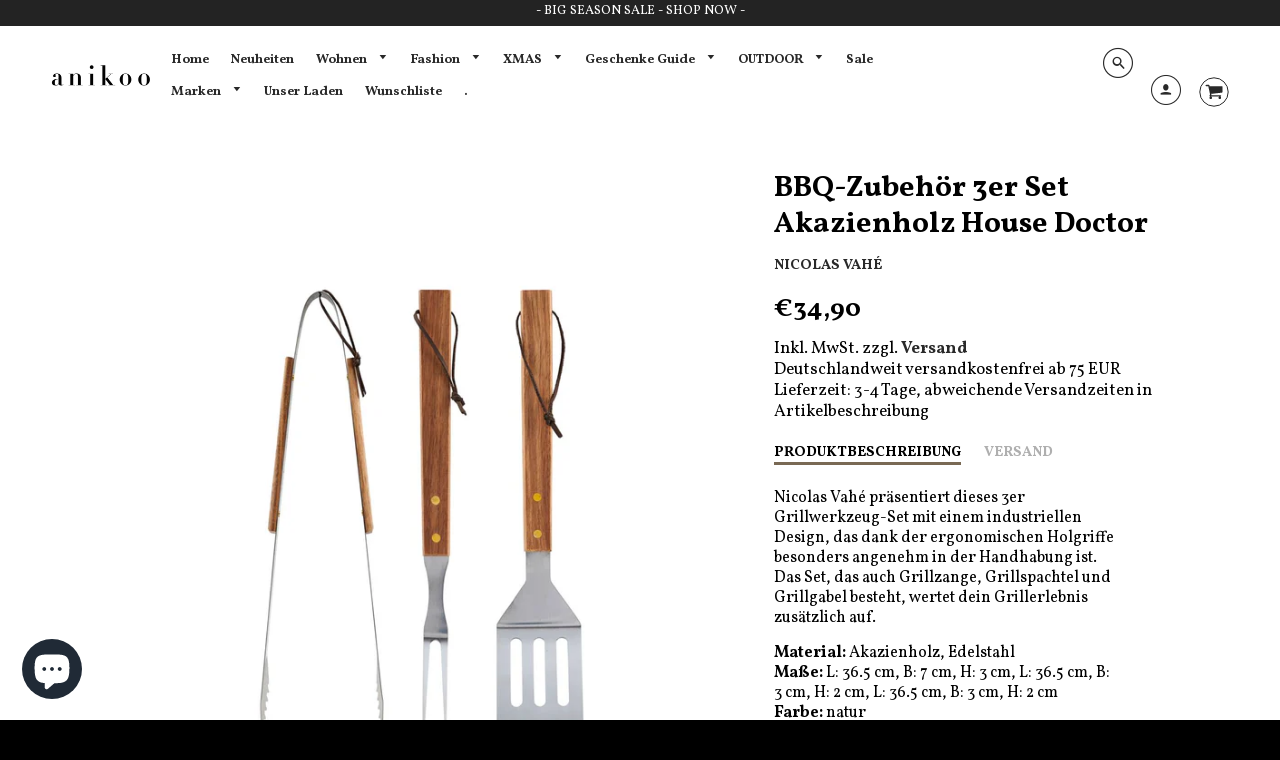

--- FILE ---
content_type: text/html; charset=utf-8
request_url: https://www.anikoo.de/collections/geschenkideen-fur-manner/products/bbq-zubehor-3er-set-akazienholz-house-doctor
body_size: 51251
content:
<!doctype html>
<!--[if IE 8]><html class="no-js lt-ie9" lang="en"> <![endif]-->
<!--[if IE 9 ]><html class="ie9 no-js"> <![endif]-->
<!--[if (gt IE 9)|!(IE)]><!--> <html class="no-js" lang="de"> <!--<![endif]-->
<head>
  <!-- Loft Version 1.3.7 -->
  <!-- Basic page needs ================================================== -->
  <meta charset="utf-8">
  <meta http-equiv="X-UA-Compatible" content="IE=edge">
  
  <link rel="shortcut icon" href="//www.anikoo.de/cdn/shop/files/anikoo_favicon_rgb_32x32.png?v=1613519100" type="image/png">
  

  <!-- Title and description ================================================== -->
  <title>
    BBQ-Zubehör 3er Set Akazienholz House Doctor &ndash; anikoo.de
  </title>

  
  <meta name="description" content="Nicolas Vahé präsentiert dieses 3er Grillwerkzeug-Set mit einem industriellen Design, das dank der ergonomischen Holgriffe besonders angenehm in der Handhabung ist. Das Set, das auch Grillzange, Grillspachtel und Grillgabel besteht, wertet dein Grillerlebnis zusätzlich auf. Material: Akazienholz, EdelstahlMaße: L: 36.5">
  

  <!-- Helpers ================================================== -->
  <!-- /snippets/social-meta-tags.liquid -->


  <meta property="og:type" content="product">
  <meta property="og:title" content="BBQ-Zubehör 3er Set Akazienholz House Doctor">
  
    <meta property="og:image" content="http://www.anikoo.de/cdn/shop/products/106660402_03_grande.jpg?v=1596726424">
    <meta property="og:image:secure_url" content="https://www.anikoo.de/cdn/shop/products/106660402_03_grande.jpg?v=1596726424">
  
    <meta property="og:image" content="http://www.anikoo.de/cdn/shop/products/106660402_02_grande.jpg?v=1596726424">
    <meta property="og:image:secure_url" content="https://www.anikoo.de/cdn/shop/products/106660402_02_grande.jpg?v=1596726424">
  
    <meta property="og:image" content="http://www.anikoo.de/cdn/shop/products/106660402_01_grande.jpg?v=1596726424">
    <meta property="og:image:secure_url" content="https://www.anikoo.de/cdn/shop/products/106660402_01_grande.jpg?v=1596726424">
  
  <meta property="og:description" content="Nicolas Vahé präsentiert dieses 3er Grillwerkzeug-Set mit einem industriellen Design, das dank der ergonomischen Holgriffe besonders angenehm in der Handhabung ist. Das Set, das auch Grillzange, Grillspachtel und Grillgabel besteht, wertet dein Grillerlebnis zusätzlich auf.
Material: Akazienholz, EdelstahlMaße: L: 36.5 cm, B: 7 cm, H: 3 cm, L: 36.5 cm, B: 3 cm, H: 2 cm, L: 36.5 cm, B: 3 cm, H: 2 cmFarbe: natur">
  <meta property="og:price:amount" content="34,90">
  <meta property="og:price:currency" content="EUR">

<meta property="og:url" content="https://www.anikoo.de/products/bbq-zubehor-3er-set-akazienholz-house-doctor">
<meta property="og:site_name" content="anikoo.de">




  <meta name="twitter:card" content="summary">


  <meta name="twitter:title" content="BBQ-Zubehör 3er Set Akazienholz House Doctor">
  <meta name="twitter:description" content="Nicolas Vahé präsentiert dieses 3er Grillwerkzeug-Set mit einem industriellen Design, das dank der ergonomischen Holgriffe besonders angenehm in der Handhabung ist. Das Set, das auch Grillzange, Grill">
  <meta name="twitter:image" content="https://www.anikoo.de/cdn/shop/products/106660402_01_grande.jpg?v=1596726424">
  <meta name="twitter:image:width" content="600">
  <meta name="twitter:image:height" content="600">


  <link rel="canonical" href="https://www.anikoo.de/products/bbq-zubehor-3er-set-akazienholz-house-doctor">
  <meta name="viewport" content="width=device-width,initial-scale=1,shrink-to-fit=no">
  <meta name="theme-color" content="#292929">  

  <!-- Typography ================================================== -->
  <link href="//fonts.googleapis.com/css?family=Playfair+Display+SC:100,200,300,400,500,600,700,800,900" rel="stylesheet">
  <link href="//fonts.googleapis.com/css?family=Lato:100,200,300,400,500,600,700,800,900" rel="stylesheet">   
  <link href="//maxcdn.bootstrapcdn.com/font-awesome/4.7.0/css/font-awesome.min.css" rel="stylesheet"> 
  
  
  
  <link href="//fonts.googleapis.com/css?family=Vollkorn:400,700" rel="stylesheet" type="text/css" media="all" />


  



  <!-- Base CSS ================================================== -->
  <link href="//www.anikoo.de/cdn/shop/t/11/assets/timber.scss.css?v=60592559894007309531762966214" rel="stylesheet" type="text/css" media="all" />
  <link href="//www.anikoo.de/cdn/shop/t/11/assets/theme.scss.css?v=137397673495080721311769689211" rel="stylesheet" type="text/css" media="all" /> 

  <link href="https://cdnjs.cloudflare.com/ajax/libs/fancybox/3.1.20/jquery.fancybox.min.css" rel="stylesheet">
  <!--[if IE 9 ]>
  <link href="//www.anikoo.de/cdn/shop/t/11/assets/theme-IE.scss.css?v=113078013651358477161522839383" rel="stylesheet" type="text/css" media="all" /> 
  <![endif]-->

  <script>
    var ssStockLevelStrings = {
      stockLevelDefault: 3,
      stockColorInStock: "#00BE47",
      stockColorEmpty: "#DFDFDF",
      stockColorLow: "#FEF34D",
      stockColorOutOfStock: "#FE6E4D",
      stockLevelDefaultText: "Auf Lager",
      stockLevelLowText: "Nur noch wenige Artikel auf Lager",
      stockLevelZeroText: "Nicht auf Lager",
      stockLevelLastText: "Letzter Artikel!",
      stockLevelIndicatorEnabled: false
    };
    // theme.strings = { ...theme.strings, ...ssStockLevelStrings };
  </script>  

  <!-- Extension CSS ================================================== -->
  <link href="//www.anikoo.de/cdn/shop/t/11/assets/plugins.scss.css?v=64755133705674324311762966215" rel="stylesheet" type="text/css" media="all" />

  <!-- THEME JS INIT -->  
 
  <script src="//www.anikoo.de/cdn/shop/t/11/assets/theme.js?v=4017083755111407861762966215" type="text/javascript"></script>
 
  <!--[if IE 9]>
  <script type="text/javascript">
  !function(r){function e(r,e,n,t,o,u){for(var a=0,c=0,f=(r=String(r)).length,d="",i=0;c<f;){var h=r.charCodeAt(c);for(a=(a<<o)+(h=h<256?n[h]:-1),i+=o;i>=u;){var C=a>>(i-=u);d+=t.charAt(C),a^=C<<i}++c}return!e&&i>0&&(d+=t.charAt(a<<u-i)),d}for(var n="ABCDEFGHIJKLMNOPQRSTUVWXYZabcdefghijklmnopqrstuvwxyz0123456789+/",t="",o=[256],u=[256],a=0,c={encode:function(r){return r.replace(/[\u0080-\u07ff]/g,function(r){var e=r.charCodeAt(0);return String.fromCharCode(192|e>>6,128|63&e)}).replace(/[\u0800-\uffff]/g,function(r){var e=r.charCodeAt(0);return String.fromCharCode(224|e>>12,128|e>>6&63,128|63&e)})},decode:function(r){return r.replace(/[\u00e0-\u00ef][\u0080-\u00bf][\u0080-\u00bf]/g,function(r){var e=(15&r.charCodeAt(0))<<12|(63&r.charCodeAt(1))<<6|63&r.charCodeAt(2);return String.fromCharCode(e)}).replace(/[\u00c0-\u00df][\u0080-\u00bf]/g,function(r){var e=(31&r.charCodeAt(0))<<6|63&r.charCodeAt(1);return String.fromCharCode(e)})}};a<256;){var f=String.fromCharCode(a);t+=f,u[a]=a,o[a]=n.indexOf(f),++a}var d=r.base64=function(r,e,n){return e?d[r](e,n):r?null:this};d.btoa=d.encode=function(r,t){return r=!1===d.raw||d.utf8encode||t?c.encode(r):r,(r=e(r,!1,u,n,8,6))+"====".slice(r.length%4||4)},d.atob=d.decode=function(r,n){var u=(r=String(r).split("=")).length;do{r[--u]=e(r[u],!0,o,t,6,8)}while(u>0);return r=r.join(""),!1===d.raw||d.utf8decode||n?c.decode(r):r}}(jQuery);
  var btoa = function (str) {return jQuery.base64.encode(str);};
  </script>
  <![endif]-->
  <script>
    theme.Currency.moneyFormat = '€{{amount_with_comma_separator}}';
  </script>

  <script>window.performance && window.performance.mark && window.performance.mark('shopify.content_for_header.start');</script><meta name="google-site-verification" content="9T3nZ9g7QUjX4l8DImuD_Ip72PI_RFCEnUYPnzwIO_E">
<meta id="shopify-digital-wallet" name="shopify-digital-wallet" content="/1410400315/digital_wallets/dialog">
<meta name="shopify-checkout-api-token" content="17b8261c499499a60b1979aaaddf5c08">
<meta id="in-context-paypal-metadata" data-shop-id="1410400315" data-venmo-supported="false" data-environment="production" data-locale="de_DE" data-paypal-v4="true" data-currency="EUR">
<link rel="alternate" type="application/json+oembed" href="https://www.anikoo.de/products/bbq-zubehor-3er-set-akazienholz-house-doctor.oembed">
<script async="async" src="/checkouts/internal/preloads.js?locale=de-DE"></script>
<link rel="preconnect" href="https://shop.app" crossorigin="anonymous">
<script async="async" src="https://shop.app/checkouts/internal/preloads.js?locale=de-DE&shop_id=1410400315" crossorigin="anonymous"></script>
<script id="apple-pay-shop-capabilities" type="application/json">{"shopId":1410400315,"countryCode":"DE","currencyCode":"EUR","merchantCapabilities":["supports3DS"],"merchantId":"gid:\/\/shopify\/Shop\/1410400315","merchantName":"anikoo.de","requiredBillingContactFields":["postalAddress","email"],"requiredShippingContactFields":["postalAddress","email"],"shippingType":"shipping","supportedNetworks":["visa","maestro","masterCard","amex"],"total":{"type":"pending","label":"anikoo.de","amount":"1.00"},"shopifyPaymentsEnabled":true,"supportsSubscriptions":true}</script>
<script id="shopify-features" type="application/json">{"accessToken":"17b8261c499499a60b1979aaaddf5c08","betas":["rich-media-storefront-analytics"],"domain":"www.anikoo.de","predictiveSearch":true,"shopId":1410400315,"locale":"de"}</script>
<script>var Shopify = Shopify || {};
Shopify.shop = "anikoo-interior-and-lifestyle.myshopify.com";
Shopify.locale = "de";
Shopify.currency = {"active":"EUR","rate":"1.0"};
Shopify.country = "DE";
Shopify.theme = {"name":"Loft","id":13677559867,"schema_name":"Loft","schema_version":"1.4.0","theme_store_id":846,"role":"main"};
Shopify.theme.handle = "null";
Shopify.theme.style = {"id":null,"handle":null};
Shopify.cdnHost = "www.anikoo.de/cdn";
Shopify.routes = Shopify.routes || {};
Shopify.routes.root = "/";</script>
<script type="module">!function(o){(o.Shopify=o.Shopify||{}).modules=!0}(window);</script>
<script>!function(o){function n(){var o=[];function n(){o.push(Array.prototype.slice.apply(arguments))}return n.q=o,n}var t=o.Shopify=o.Shopify||{};t.loadFeatures=n(),t.autoloadFeatures=n()}(window);</script>
<script>
  window.ShopifyPay = window.ShopifyPay || {};
  window.ShopifyPay.apiHost = "shop.app\/pay";
  window.ShopifyPay.redirectState = null;
</script>
<script id="shop-js-analytics" type="application/json">{"pageType":"product"}</script>
<script defer="defer" async type="module" src="//www.anikoo.de/cdn/shopifycloud/shop-js/modules/v2/client.init-shop-cart-sync_BH0MO3MH.de.esm.js"></script>
<script defer="defer" async type="module" src="//www.anikoo.de/cdn/shopifycloud/shop-js/modules/v2/chunk.common_BErAfWaM.esm.js"></script>
<script defer="defer" async type="module" src="//www.anikoo.de/cdn/shopifycloud/shop-js/modules/v2/chunk.modal_DqzNaksh.esm.js"></script>
<script type="module">
  await import("//www.anikoo.de/cdn/shopifycloud/shop-js/modules/v2/client.init-shop-cart-sync_BH0MO3MH.de.esm.js");
await import("//www.anikoo.de/cdn/shopifycloud/shop-js/modules/v2/chunk.common_BErAfWaM.esm.js");
await import("//www.anikoo.de/cdn/shopifycloud/shop-js/modules/v2/chunk.modal_DqzNaksh.esm.js");

  window.Shopify.SignInWithShop?.initShopCartSync?.({"fedCMEnabled":true,"windoidEnabled":true});

</script>
<script>
  window.Shopify = window.Shopify || {};
  if (!window.Shopify.featureAssets) window.Shopify.featureAssets = {};
  window.Shopify.featureAssets['shop-js'] = {"shop-cart-sync":["modules/v2/client.shop-cart-sync__0cGp0nR.de.esm.js","modules/v2/chunk.common_BErAfWaM.esm.js","modules/v2/chunk.modal_DqzNaksh.esm.js"],"init-fed-cm":["modules/v2/client.init-fed-cm_CM6VDTst.de.esm.js","modules/v2/chunk.common_BErAfWaM.esm.js","modules/v2/chunk.modal_DqzNaksh.esm.js"],"init-shop-email-lookup-coordinator":["modules/v2/client.init-shop-email-lookup-coordinator_CBMbWck_.de.esm.js","modules/v2/chunk.common_BErAfWaM.esm.js","modules/v2/chunk.modal_DqzNaksh.esm.js"],"init-windoid":["modules/v2/client.init-windoid_BLu1c52k.de.esm.js","modules/v2/chunk.common_BErAfWaM.esm.js","modules/v2/chunk.modal_DqzNaksh.esm.js"],"shop-button":["modules/v2/client.shop-button_CA8sgLdC.de.esm.js","modules/v2/chunk.common_BErAfWaM.esm.js","modules/v2/chunk.modal_DqzNaksh.esm.js"],"shop-cash-offers":["modules/v2/client.shop-cash-offers_CtGlpQVP.de.esm.js","modules/v2/chunk.common_BErAfWaM.esm.js","modules/v2/chunk.modal_DqzNaksh.esm.js"],"shop-toast-manager":["modules/v2/client.shop-toast-manager_uf2EYvu_.de.esm.js","modules/v2/chunk.common_BErAfWaM.esm.js","modules/v2/chunk.modal_DqzNaksh.esm.js"],"init-shop-cart-sync":["modules/v2/client.init-shop-cart-sync_BH0MO3MH.de.esm.js","modules/v2/chunk.common_BErAfWaM.esm.js","modules/v2/chunk.modal_DqzNaksh.esm.js"],"init-customer-accounts-sign-up":["modules/v2/client.init-customer-accounts-sign-up_GYoAbbBa.de.esm.js","modules/v2/client.shop-login-button_BwiwRr-G.de.esm.js","modules/v2/chunk.common_BErAfWaM.esm.js","modules/v2/chunk.modal_DqzNaksh.esm.js"],"pay-button":["modules/v2/client.pay-button_Fn8OU5F0.de.esm.js","modules/v2/chunk.common_BErAfWaM.esm.js","modules/v2/chunk.modal_DqzNaksh.esm.js"],"init-customer-accounts":["modules/v2/client.init-customer-accounts_hH0NE_bx.de.esm.js","modules/v2/client.shop-login-button_BwiwRr-G.de.esm.js","modules/v2/chunk.common_BErAfWaM.esm.js","modules/v2/chunk.modal_DqzNaksh.esm.js"],"avatar":["modules/v2/client.avatar_BTnouDA3.de.esm.js"],"init-shop-for-new-customer-accounts":["modules/v2/client.init-shop-for-new-customer-accounts_iGaU0q4U.de.esm.js","modules/v2/client.shop-login-button_BwiwRr-G.de.esm.js","modules/v2/chunk.common_BErAfWaM.esm.js","modules/v2/chunk.modal_DqzNaksh.esm.js"],"shop-follow-button":["modules/v2/client.shop-follow-button_DfZt4rU7.de.esm.js","modules/v2/chunk.common_BErAfWaM.esm.js","modules/v2/chunk.modal_DqzNaksh.esm.js"],"checkout-modal":["modules/v2/client.checkout-modal_BkbVv7me.de.esm.js","modules/v2/chunk.common_BErAfWaM.esm.js","modules/v2/chunk.modal_DqzNaksh.esm.js"],"shop-login-button":["modules/v2/client.shop-login-button_BwiwRr-G.de.esm.js","modules/v2/chunk.common_BErAfWaM.esm.js","modules/v2/chunk.modal_DqzNaksh.esm.js"],"lead-capture":["modules/v2/client.lead-capture_uTCHmOe0.de.esm.js","modules/v2/chunk.common_BErAfWaM.esm.js","modules/v2/chunk.modal_DqzNaksh.esm.js"],"shop-login":["modules/v2/client.shop-login_DZ2U4X68.de.esm.js","modules/v2/chunk.common_BErAfWaM.esm.js","modules/v2/chunk.modal_DqzNaksh.esm.js"],"payment-terms":["modules/v2/client.payment-terms_ARjsA2tN.de.esm.js","modules/v2/chunk.common_BErAfWaM.esm.js","modules/v2/chunk.modal_DqzNaksh.esm.js"]};
</script>
<script>(function() {
  var isLoaded = false;
  function asyncLoad() {
    if (isLoaded) return;
    isLoaded = true;
    var urls = ["\/\/s3.amazonaws.com\/booster-eu-cookie\/anikoo-interior-and-lifestyle.myshopify.com\/booster_eu_cookie.js?shop=anikoo-interior-and-lifestyle.myshopify.com","https:\/\/chimpstatic.com\/mcjs-connected\/js\/users\/03b8cb819cf784c35216ff05c\/2ff1e6290bdf2f2defeb42328.js?shop=anikoo-interior-and-lifestyle.myshopify.com","https:\/\/chimpstatic.com\/mcjs-connected\/js\/users\/03b8cb819cf784c35216ff05c\/02c33b83953e9bcfca972d92d.js?shop=anikoo-interior-and-lifestyle.myshopify.com","\/\/cdn.shopify.com\/proxy\/3c7ede9ec9d980ba6f1fdc88b35ed7e8441f4567ce0a364ae0091004b73b62fc\/bingshoppingtool-t2app-prod.trafficmanager.net\/uet\/tracking_script?shop=anikoo-interior-and-lifestyle.myshopify.com\u0026sp-cache-control=cHVibGljLCBtYXgtYWdlPTkwMA","https:\/\/cdn.shopify.com\/s\/files\/1\/0014\/1040\/0315\/t\/11\/assets\/subscribe-it.js?v=1667238230\u0026shop=anikoo-interior-and-lifestyle.myshopify.com","https:\/\/cdn.nfcube.com\/instafeed-981df801e163f13d56678633d6161c64.js?shop=anikoo-interior-and-lifestyle.myshopify.com"];
    for (var i = 0; i < urls.length; i++) {
      var s = document.createElement('script');
      s.type = 'text/javascript';
      s.async = true;
      s.src = urls[i];
      var x = document.getElementsByTagName('script')[0];
      x.parentNode.insertBefore(s, x);
    }
  };
  if(window.attachEvent) {
    window.attachEvent('onload', asyncLoad);
  } else {
    window.addEventListener('load', asyncLoad, false);
  }
})();</script>
<script id="__st">var __st={"a":1410400315,"offset":3600,"reqid":"f95ebdfe-8842-4e4a-a944-bdd4d82c0c7a-1769907775","pageurl":"www.anikoo.de\/collections\/geschenkideen-fur-manner\/products\/bbq-zubehor-3er-set-akazienholz-house-doctor","u":"6564b26b7ae4","p":"product","rtyp":"product","rid":4555456708726};</script>
<script>window.ShopifyPaypalV4VisibilityTracking = true;</script>
<script id="captcha-bootstrap">!function(){'use strict';const t='contact',e='account',n='new_comment',o=[[t,t],['blogs',n],['comments',n],[t,'customer']],c=[[e,'customer_login'],[e,'guest_login'],[e,'recover_customer_password'],[e,'create_customer']],r=t=>t.map((([t,e])=>`form[action*='/${t}']:not([data-nocaptcha='true']) input[name='form_type'][value='${e}']`)).join(','),a=t=>()=>t?[...document.querySelectorAll(t)].map((t=>t.form)):[];function s(){const t=[...o],e=r(t);return a(e)}const i='password',u='form_key',d=['recaptcha-v3-token','g-recaptcha-response','h-captcha-response',i],f=()=>{try{return window.sessionStorage}catch{return}},m='__shopify_v',_=t=>t.elements[u];function p(t,e,n=!1){try{const o=window.sessionStorage,c=JSON.parse(o.getItem(e)),{data:r}=function(t){const{data:e,action:n}=t;return t[m]||n?{data:e,action:n}:{data:t,action:n}}(c);for(const[e,n]of Object.entries(r))t.elements[e]&&(t.elements[e].value=n);n&&o.removeItem(e)}catch(o){console.error('form repopulation failed',{error:o})}}const l='form_type',E='cptcha';function T(t){t.dataset[E]=!0}const w=window,h=w.document,L='Shopify',v='ce_forms',y='captcha';let A=!1;((t,e)=>{const n=(g='f06e6c50-85a8-45c8-87d0-21a2b65856fe',I='https://cdn.shopify.com/shopifycloud/storefront-forms-hcaptcha/ce_storefront_forms_captcha_hcaptcha.v1.5.2.iife.js',D={infoText:'Durch hCaptcha geschützt',privacyText:'Datenschutz',termsText:'Allgemeine Geschäftsbedingungen'},(t,e,n)=>{const o=w[L][v],c=o.bindForm;if(c)return c(t,g,e,D).then(n);var r;o.q.push([[t,g,e,D],n]),r=I,A||(h.body.append(Object.assign(h.createElement('script'),{id:'captcha-provider',async:!0,src:r})),A=!0)});var g,I,D;w[L]=w[L]||{},w[L][v]=w[L][v]||{},w[L][v].q=[],w[L][y]=w[L][y]||{},w[L][y].protect=function(t,e){n(t,void 0,e),T(t)},Object.freeze(w[L][y]),function(t,e,n,w,h,L){const[v,y,A,g]=function(t,e,n){const i=e?o:[],u=t?c:[],d=[...i,...u],f=r(d),m=r(i),_=r(d.filter((([t,e])=>n.includes(e))));return[a(f),a(m),a(_),s()]}(w,h,L),I=t=>{const e=t.target;return e instanceof HTMLFormElement?e:e&&e.form},D=t=>v().includes(t);t.addEventListener('submit',(t=>{const e=I(t);if(!e)return;const n=D(e)&&!e.dataset.hcaptchaBound&&!e.dataset.recaptchaBound,o=_(e),c=g().includes(e)&&(!o||!o.value);(n||c)&&t.preventDefault(),c&&!n&&(function(t){try{if(!f())return;!function(t){const e=f();if(!e)return;const n=_(t);if(!n)return;const o=n.value;o&&e.removeItem(o)}(t);const e=Array.from(Array(32),(()=>Math.random().toString(36)[2])).join('');!function(t,e){_(t)||t.append(Object.assign(document.createElement('input'),{type:'hidden',name:u})),t.elements[u].value=e}(t,e),function(t,e){const n=f();if(!n)return;const o=[...t.querySelectorAll(`input[type='${i}']`)].map((({name:t})=>t)),c=[...d,...o],r={};for(const[a,s]of new FormData(t).entries())c.includes(a)||(r[a]=s);n.setItem(e,JSON.stringify({[m]:1,action:t.action,data:r}))}(t,e)}catch(e){console.error('failed to persist form',e)}}(e),e.submit())}));const S=(t,e)=>{t&&!t.dataset[E]&&(n(t,e.some((e=>e===t))),T(t))};for(const o of['focusin','change'])t.addEventListener(o,(t=>{const e=I(t);D(e)&&S(e,y())}));const B=e.get('form_key'),M=e.get(l),P=B&&M;t.addEventListener('DOMContentLoaded',(()=>{const t=y();if(P)for(const e of t)e.elements[l].value===M&&p(e,B);[...new Set([...A(),...v().filter((t=>'true'===t.dataset.shopifyCaptcha))])].forEach((e=>S(e,t)))}))}(h,new URLSearchParams(w.location.search),n,t,e,['guest_login'])})(!0,!0)}();</script>
<script integrity="sha256-4kQ18oKyAcykRKYeNunJcIwy7WH5gtpwJnB7kiuLZ1E=" data-source-attribution="shopify.loadfeatures" defer="defer" src="//www.anikoo.de/cdn/shopifycloud/storefront/assets/storefront/load_feature-a0a9edcb.js" crossorigin="anonymous"></script>
<script crossorigin="anonymous" defer="defer" src="//www.anikoo.de/cdn/shopifycloud/storefront/assets/shopify_pay/storefront-65b4c6d7.js?v=20250812"></script>
<script data-source-attribution="shopify.dynamic_checkout.dynamic.init">var Shopify=Shopify||{};Shopify.PaymentButton=Shopify.PaymentButton||{isStorefrontPortableWallets:!0,init:function(){window.Shopify.PaymentButton.init=function(){};var t=document.createElement("script");t.src="https://www.anikoo.de/cdn/shopifycloud/portable-wallets/latest/portable-wallets.de.js",t.type="module",document.head.appendChild(t)}};
</script>
<script data-source-attribution="shopify.dynamic_checkout.buyer_consent">
  function portableWalletsHideBuyerConsent(e){var t=document.getElementById("shopify-buyer-consent"),n=document.getElementById("shopify-subscription-policy-button");t&&n&&(t.classList.add("hidden"),t.setAttribute("aria-hidden","true"),n.removeEventListener("click",e))}function portableWalletsShowBuyerConsent(e){var t=document.getElementById("shopify-buyer-consent"),n=document.getElementById("shopify-subscription-policy-button");t&&n&&(t.classList.remove("hidden"),t.removeAttribute("aria-hidden"),n.addEventListener("click",e))}window.Shopify?.PaymentButton&&(window.Shopify.PaymentButton.hideBuyerConsent=portableWalletsHideBuyerConsent,window.Shopify.PaymentButton.showBuyerConsent=portableWalletsShowBuyerConsent);
</script>
<script>
  function portableWalletsCleanup(e){e&&e.src&&console.error("Failed to load portable wallets script "+e.src);var t=document.querySelectorAll("shopify-accelerated-checkout .shopify-payment-button__skeleton, shopify-accelerated-checkout-cart .wallet-cart-button__skeleton"),e=document.getElementById("shopify-buyer-consent");for(let e=0;e<t.length;e++)t[e].remove();e&&e.remove()}function portableWalletsNotLoadedAsModule(e){e instanceof ErrorEvent&&"string"==typeof e.message&&e.message.includes("import.meta")&&"string"==typeof e.filename&&e.filename.includes("portable-wallets")&&(window.removeEventListener("error",portableWalletsNotLoadedAsModule),window.Shopify.PaymentButton.failedToLoad=e,"loading"===document.readyState?document.addEventListener("DOMContentLoaded",window.Shopify.PaymentButton.init):window.Shopify.PaymentButton.init())}window.addEventListener("error",portableWalletsNotLoadedAsModule);
</script>

<script type="module" src="https://www.anikoo.de/cdn/shopifycloud/portable-wallets/latest/portable-wallets.de.js" onError="portableWalletsCleanup(this)" crossorigin="anonymous"></script>
<script nomodule>
  document.addEventListener("DOMContentLoaded", portableWalletsCleanup);
</script>

<script id='scb4127' type='text/javascript' async='' src='https://www.anikoo.de/cdn/shopifycloud/privacy-banner/storefront-banner.js'></script><link id="shopify-accelerated-checkout-styles" rel="stylesheet" media="screen" href="https://www.anikoo.de/cdn/shopifycloud/portable-wallets/latest/accelerated-checkout-backwards-compat.css" crossorigin="anonymous">
<style id="shopify-accelerated-checkout-cart">
        #shopify-buyer-consent {
  margin-top: 1em;
  display: inline-block;
  width: 100%;
}

#shopify-buyer-consent.hidden {
  display: none;
}

#shopify-subscription-policy-button {
  background: none;
  border: none;
  padding: 0;
  text-decoration: underline;
  font-size: inherit;
  cursor: pointer;
}

#shopify-subscription-policy-button::before {
  box-shadow: none;
}

      </style>

<script>window.performance && window.performance.mark && window.performance.mark('shopify.content_for_header.end');</script>


  <!-- Header hook for plugins ================================================== -->
  <!-- /snippets/oldIE-js.liquid -->


<!--[if lt IE 9]>
<script src="//cdnjs.cloudflare.com/ajax/libs/html5shiv/3.7.2/html5shiv.min.js" type="text/javascript"></script>
<script src="//www.anikoo.de/cdn/shop/t/11/assets/respond.min.js?v=10608" type="text/javascript"></script>
<link href="//www.anikoo.de/cdn/shop/t/11/assets/respond-proxy.html" id="respond-proxy" rel="respond-proxy" />
<link href="//www.anikoo.de/search?q=50af7ad1efa9d3ee825584c51e5f3426" id="respond-redirect" rel="respond-redirect" />
<script src="//www.anikoo.de/search?q=50af7ad1efa9d3ee825584c51e5f3426" type="text/javascript"></script>
<![endif]-->



  
  





                  <script>
              if (typeof BSS_PL == 'undefined') {
                  var BSS_PL = {};
              }
              var bssPlApiServer = "https://product-labels-pro.bsscommerce.com";
              BSS_PL.customerTags = 'null';
              BSS_PL.configData = [];
              BSS_PL.storeId = 18822;
              BSS_PL.currentPlan = "false";
              BSS_PL.storeIdCustomOld = "10678";
              BSS_PL.storeIdOldWIthPriority = "12200";
              
              </script>
          <style>
.homepage-slideshow .slick-slide .bss_pl_img {
    visibility: hidden !important;
}
</style>
                    <style>

    .primenWrapper ul, ol {
        display: block;
        margin-block-start: 1em;
        margin-block-end: 1em;
        margin-inline-start: 0px;
        margin-inline-end: 0px;
        padding-inline-start: 40px;
        list-style-type: revert;
    }
    .primenWrapper li {
        list-style: inherit;
        list-style-position: inside;
    }

    .prime-d-block{display:block;}
    .prime-d-inline-block{display:inline-block;}
						
    .prime-align-middle{vertical-align:middle;}
    .prime-align-top {vertical-align: top;}
    
    .prime-m-0{margin: 0rem;} 
    .prime-mr-0{margin-right: 0rem;} 
    .prime-ml-0{margin-left: 0rem;}
    .prime-mt-0{margin-top: 0rem;}
    .prime-mb-0{margin-bottom: 0rem;}
    
    .prime-m-1{margin: .25rem;} 
    .prime-mr-1{margin-right: .25rem;} 
    .prime-ml-1{margin-left: .25rem;}
    .prime-mt-1{margin-top: .25rem;}
    .prime-mb-1{margin-bottom: .25rem;}

    .prime-m-2{margin: .5rem;} 
    .prime-mr-2{margin-right: .5rem;} 
    .prime-ml-2{margin-left: .5rem;}
    .prime-mt-2{margin-top: .5rem;}
    .prime-mb-2{margin-bottom: .5rem;}

    .prime-m-3{margin: 1em;} 
    .prime-mr-3{margin-right: 1rem;} 
    .prime-ml-3{margin-left: 1rem;}
    .prime-mt-3{margin-top: 1rem;}
    .prime-mb-3{margin-bottom: 1rem;}

    .prime-m-4{margin: 1.5rem;} 
    .prime-mr-4{margin-right: 1.5rem;} 
    .prime-ml-4{margin-left: 1.5rem;}
    .prime-mt-4{margin-top: 1.5rem;}
    .prime-mb-4{margin-bottom: 1.5rem;}

    .prime-m-5{margin: 3rem;} 
    .prime-mr-5{margin-right: 3rem;} 
    .prime-ml-5{margin-left: 3rem;}
    .prime-mt-5{margin-top: 3rem;}
    .prime-mb-5{margin-bottom: 3rem;}

    .prime-p-0{padding: 0rem;} 
    .prime-pr-0{padding-right: 0rem;} 
    .prime-pl-0{padding-left: 0rem;}
    .prime-pt-0{padding-top: 0rem;}
    .prime-pb-0{padding-bottom: 0rem;}
    
    .prime-p-1{padding: .25rem;} 
    .prime-pr-1{padding-right: .25rem;} 
    .prime-pl-1{padding-left: .25rem;}
    .prime-pt-1{padding-top: .25rem;}
    .prime-pb-1{padding-bottom: .25rem;}

    .prime-p-2{padding: .5rem;} 
    .prime-pr-2{padding-right: .5rem;} 
    .prime-pl-2{padding-left: .5rem;}
    .prime-pt-2{padding-top: .5rem;}
    .prime-pb-2{padding-bottom: .5rem;}

    .prime-p-3{padding: 1em;} 
    .prime-pr-3{padding-right: 1rem;} 
    .prime-pl-3{padding-left: 1rem;}
    .prime-pt-3{padding-top: 1rem;}
    .prime-pb-3{padding-bottom: 1rem;}

    .prime-p-4{padding: 1.5rem;} 
    .prime-pr-4{padding-right: 1.5rem;} 
    .prime-pl-4{padding-left: 1.5rem;}
    .prime-pt-4{padding-top: 1.5rem;}
    .prime-pb-4{padding-bottom: 1.5rem;}

    .prime-p-5{padding: 3rem;} 
    .prime-pr-5{padding-right: 3rem;} 
    .prime-pl-5{padding-left: 3rem;}
    .prime-pt-5{padding-top: 3rem;}
    .prime-pb-5{padding-bottom: 3rem;}

    .prime-px-2{padding-left:.5rem;padding-right:.5rem;}
    .prime-py-1{padding-top:.25rem;padding-bottom:.25rem;}
    .prime-mx-auto{margin-left: auto;margin-right: auto;}
    .prime-text-center{text-align:center;}
    .prime-text-left{text-align:left;}

    .prime-px-0{padding-left:0px !important;padding-right:0px !important;}

    .primebanPhotoOuter {line-height: 0px;}

    @-ms-viewport{width:device-width}html{box-sizing:border-box;-ms-overflow-style:scrollbar}*,::after,::before{box-sizing:inherit}.prime-container{width:100%;padding-right:15px;padding-left:15px;margin-right:auto;margin-left:auto}@media (min-width:576px){.prime-container{max-width:540px}}@media (min-width:768px){.prime-container{max-width:720px}}@media (min-width:992px){.prime-container{max-width:960px}}@media (min-width:1200px){.prime-container{max-width:1140px}}.prime-container-fluid{width:100%;padding-right:15px;padding-left:15px;margin-right:auto;margin-left:auto}.prime-row{display:-ms-flexbox;display:flex;-ms-flex-wrap:wrap;flex-wrap:wrap;margin-right:-15px;margin-left:-15px}.prime-no-gutters{margin-right:0;margin-left:0}.prime-no-gutters>.col,.prime-no-gutters>[class*=col-]{padding-right:0;padding-left:0}.prime-col,.prime-col-1,.prime-col-10,.prime-col-11,.prime-col-12,.prime-col-2,.prime-col-3,.prime-col-4,.prime-col-5,.prime-col-6,.prime-col-7,.prime-col-8,.prime-col-9,.prime-col-auto,.prime-col-lg,.prime-col-lg-1,.prime-col-lg-10,.prime-col-lg-11,.prime-col-lg-12,.prime-col-lg-2,.prime-col-lg-3,.prime-col-lg-4,.prime-col-lg-5,.prime-col-lg-6,.prime-col-lg-7,.prime-col-lg-8,.prime-col-lg-9,.prime-col-lg-auto,.prime-col-md,.prime-col-md-1,.prime-col-md-10,.prime-col-md-11,.prime-col-md-12,.prime-col-md-2,.prime-col-md-3,.prime-col-md-4,.prime-col-md-5,.prime-col-md-6,.prime-col-md-7,.prime-col-md-8,.prime-col-md-9,.prime-col-md-auto,.prime-col-sm,.prime-col-sm-1,.prime-col-sm-10,.prime-col-sm-11,.prime-col-sm-12,.prime-col-sm-2,.prime-col-sm-3,.prime-col-sm-4,.prime-col-sm-5,.prime-col-sm-6,.prime-col-sm-7,.prime-col-sm-8,.prime-col-sm-9,.prime-col-sm-auto,.prime-col-xl,.prime-col-xl-1,.prime-col-xl-10,.prime-col-xl-11,.prime-col-xl-12,.prime-col-xl-2,.prime-col-xl-3,.prime-col-xl-4,.prime-col-xl-5,.prime-col-xl-6,.prime-col-xl-7,.prime-col-xl-8,.prime-col-xl-9,.prime-col-xl-auto{position:relative;width:100%;min-height:1px;padding-right:15px;padding-left:15px}.prime-col{-ms-flex-preferred-size:0;flex-basis:0;-ms-flex-positive:1;flex-grow:1;max-width:100%}.prime-col-auto{-ms-flex:0 0 auto;flex:0 0 auto;width:auto;max-width:none}.prime-col-1{-ms-flex:0 0 8.333333%;flex:0 0 8.333333%;max-width:8.333333%}.prime-col-2{-ms-flex:0 0 16.666667%;flex:0 0 16.666667%;max-width:16.666667%}.prime-col-3{-ms-flex:0 0 25%;flex:0 0 25%;max-width:25%}.prime-col-4{-ms-flex:0 0 33.333333%;flex:0 0 33.333333%;max-width:33.333333%}.prime-col-5{-ms-flex:0 0 41.666667%;flex:0 0 41.666667%;max-width:41.666667%}.prime-col-6{-ms-flex:0 0 50%;flex:0 0 50%;max-width:50%}.prime-col-7{-ms-flex:0 0 58.333333%;flex:0 0 58.333333%;max-width:58.333333%}.prime-col-8{-ms-flex:0 0 66.666667%;flex:0 0 66.666667%;max-width:66.666667%}.prime-col-9{-ms-flex:0 0 75%;flex:0 0 75%;max-width:75%}.prime-col-10{-ms-flex:0 0 83.333333%;flex:0 0 83.333333%;max-width:83.333333%}.prime-col-11{-ms-flex:0 0 91.666667%;flex:0 0 91.666667%;max-width:91.666667%}.prime-col-12{-ms-flex:0 0 100%;flex:0 0 100%;max-width:100%}.prime-order-first{-ms-flex-order:-1;order:-1}.prime-order-last{-ms-flex-order:13;order:13}.prime-order-0{-ms-flex-order:0;order:0}.prime-order-1{-ms-flex-order:1;order:1}.prime-order-2{-ms-flex-order:2;order:2}.prime-order-3{-ms-flex-order:3;order:3}.prime-order-4{-ms-flex-order:4;order:4}.prime-order-5{-ms-flex-order:5;order:5}.prime-order-6{-ms-flex-order:6;order:6}.prime-order-7{-ms-flex-order:7;order:7}.prime-order-8{-ms-flex-order:8;order:8}.prime-order-9{-ms-flex-order:9;order:9}.prime-order-10{-ms-flex-order:10;order:10}.prime-order-11{-ms-flex-order:11;order:11}.prime-order-12{-ms-flex-order:12;order:12}.prime-offset-1{margin-left:8.333333%}.prime-offset-2{margin-left:16.666667%}.prime-offset-3{margin-left:25%}.prime-offset-4{margin-left:33.333333%}.prime-offset-5{margin-left:41.666667%}.prime-offset-6{margin-left:50%}.prime-offset-7{margin-left:58.333333%}.prime-offset-8{margin-left:66.666667%}.prime-offset-9{margin-left:75%}.prime-offset-10{margin-left:83.333333%}.prime-offset-11{margin-left:91.666667%}@media (min-width:576px){.prime-col-sm{-ms-flex-preferred-size:0;flex-basis:0;-ms-flex-positive:1;flex-grow:1;max-width:100%}.prime-col-sm-auto{-ms-flex:0 0 auto;flex:0 0 auto;width:auto;max-width:none}.prime-col-sm-1{-ms-flex:0 0 8.333333%;flex:0 0 8.333333%;max-width:8.333333%}.prime-col-sm-2{-ms-flex:0 0 16.666667%;flex:0 0 16.666667%;max-width:16.666667%}.prime-col-sm-3{-ms-flex:0 0 25%;flex:0 0 25%;max-width:25%}.prime-col-sm-4{-ms-flex:0 0 33.333333%;flex:0 0 33.333333%;max-width:33.333333%}.prime-col-sm-5{-ms-flex:0 0 41.666667%;flex:0 0 41.666667%;max-width:41.666667%}.prime-col-sm-6{-ms-flex:0 0 50%;flex:0 0 50%;max-width:50%}.prime-col-sm-7{-ms-flex:0 0 58.333333%;flex:0 0 58.333333%;max-width:58.333333%}.prime-col-sm-8{-ms-flex:0 0 66.666667%;flex:0 0 66.666667%;max-width:66.666667%}.prime-col-sm-9{-ms-flex:0 0 75%;flex:0 0 75%;max-width:75%}.prime-col-sm-10{-ms-flex:0 0 83.333333%;flex:0 0 83.333333%;max-width:83.333333%}.prime-col-sm-11{-ms-flex:0 0 91.666667%;flex:0 0 91.666667%;max-width:91.666667%}.prime-col-sm-12{-ms-flex:0 0 100%;flex:0 0 100%;max-width:100%}.prime-order-sm-first{-ms-flex-order:-1;order:-1}.prime-order-sm-last{-ms-flex-order:13;order:13}.prime-order-sm-0{-ms-flex-order:0;order:0}.prime-order-sm-1{-ms-flex-order:1;order:1}.prime-order-sm-2{-ms-flex-order:2;order:2}.prime-order-sm-3{-ms-flex-order:3;order:3}.prime-order-sm-4{-ms-flex-order:4;order:4}.prime-order-sm-5{-ms-flex-order:5;order:5}.prime-order-sm-6{-ms-flex-order:6;order:6}.prime-order-sm-7{-ms-flex-order:7;order:7}.prime-order-sm-8{-ms-flex-order:8;order:8}.prime-order-sm-9{-ms-flex-order:9;order:9}.prime-order-sm-10{-ms-flex-order:10;order:10}.prime-order-sm-11{-ms-flex-order:11;order:11}.prime-order-sm-12{-ms-flex-order:12;order:12}.prime-offset-sm-0{margin-left:0}.prime-offset-sm-1{margin-left:8.333333%}.prime-offset-sm-2{margin-left:16.666667%}.prime-offset-sm-3{margin-left:25%}.prime-offset-sm-4{margin-left:33.333333%}.prime-offset-sm-5{margin-left:41.666667%}.prime-offset-sm-6{margin-left:50%}.prime-offset-sm-7{margin-left:58.333333%}.prime-offset-sm-8{margin-left:66.666667%}.prime-offset-sm-9{margin-left:75%}.prime-offset-sm-10{margin-left:83.333333%}.prime-offset-sm-11{margin-left:91.666667%}}@media (min-width:768px){.prime-col-md{-ms-flex-preferred-size:0;flex-basis:0;-ms-flex-positive:1;flex-grow:1;max-width:100%}.prime-col-md-auto{-ms-flex:0 0 auto;flex:0 0 auto;width:auto;max-width:none}.prime-col-md-1{-ms-flex:0 0 8.333333%;flex:0 0 8.333333%;max-width:8.333333%}.prime-col-md-2{-ms-flex:0 0 16.666667%;flex:0 0 16.666667%;max-width:16.666667%}.prime-col-md-3{-ms-flex:0 0 25%;flex:0 0 25%;max-width:25%}.prime-col-md-4{-ms-flex:0 0 33.333333%;flex:0 0 33.333333%;max-width:33.333333%}.prime-col-md-5{-ms-flex:0 0 41.666667%;flex:0 0 41.666667%;max-width:41.666667%}.prime-col-md-6{-ms-flex:0 0 50%;flex:0 0 50%;max-width:50%}.prime-col-md-7{-ms-flex:0 0 58.333333%;flex:0 0 58.333333%;max-width:58.333333%}.prime-col-md-8{-ms-flex:0 0 66.666667%;flex:0 0 66.666667%;max-width:66.666667%}.prime-col-md-9{-ms-flex:0 0 75%;flex:0 0 75%;max-width:75%}.prime-col-md-10{-ms-flex:0 0 83.333333%;flex:0 0 83.333333%;max-width:83.333333%}.prime-col-md-11{-ms-flex:0 0 91.666667%;flex:0 0 91.666667%;max-width:91.666667%}.prime-col-md-12{-ms-flex:0 0 100%;flex:0 0 100%;max-width:100%}.prime-order-md-first{-ms-flex-order:-1;order:-1}.prime-order-md-last{-ms-flex-order:13;order:13}.prime-order-md-0{-ms-flex-order:0;order:0}.prime-order-md-1{-ms-flex-order:1;order:1}.prime-order-md-2{-ms-flex-order:2;order:2}.prime-order-md-3{-ms-flex-order:3;order:3}.prime-order-md-4{-ms-flex-order:4;order:4}.prime-order-md-5{-ms-flex-order:5;order:5}.prime-order-md-6{-ms-flex-order:6;order:6}.prime-order-md-7{-ms-flex-order:7;order:7}.prime-order-md-8{-ms-flex-order:8;order:8}.prime-order-md-9{-ms-flex-order:9;order:9}.prime-order-md-10{-ms-flex-order:10;order:10}.prime-order-md-11{-ms-flex-order:11;order:11}.prime-order-md-12{-ms-flex-order:12;order:12}.prime-offset-md-0{margin-left:0}.prime-offset-md-1{margin-left:8.333333%}.prime-offset-md-2{margin-left:16.666667%}.prime-offset-md-3{margin-left:25%}.prime-offset-md-4{margin-left:33.333333%}.prime-offset-md-5{margin-left:41.666667%}.prime-offset-md-6{margin-left:50%}.prime-offset-md-7{margin-left:58.333333%}.prime-offset-md-8{margin-left:66.666667%}.prime-offset-md-9{margin-left:75%}.prime-offset-md-10{margin-left:83.333333%}.prime-offset-md-11{margin-left:91.666667%}}@media (min-width:992px){.prime-col-lg{-ms-flex-preferred-size:0;flex-basis:0;-ms-flex-positive:1;flex-grow:1;max-width:100%}.prime-col-lg-auto{-ms-flex:0 0 auto;flex:0 0 auto;width:auto;max-width:none}.prime-col-lg-1{-ms-flex:0 0 8.333333%;flex:0 0 8.333333%;max-width:8.333333%}.prime-col-lg-2{-ms-flex:0 0 16.666667%;flex:0 0 16.666667%;max-width:16.666667%}.prime-col-lg-3{-ms-flex:0 0 25%;flex:0 0 25%;max-width:25%}.prime-col-lg-4{-ms-flex:0 0 33.333333%;flex:0 0 33.333333%;max-width:33.333333%}.prime-col-lg-5{-ms-flex:0 0 41.666667%;flex:0 0 41.666667%;max-width:41.666667%}.prime-col-lg-6{-ms-flex:0 0 50%;flex:0 0 50%;max-width:50%}.prime-col-lg-7{-ms-flex:0 0 58.333333%;flex:0 0 58.333333%;max-width:58.333333%}.prime-col-lg-8{-ms-flex:0 0 66.666667%;flex:0 0 66.666667%;max-width:66.666667%}.prime-col-lg-9{-ms-flex:0 0 75%;flex:0 0 75%;max-width:75%}.prime-col-lg-10{-ms-flex:0 0 83.333333%;flex:0 0 83.333333%;max-width:83.333333%}.prime-col-lg-11{-ms-flex:0 0 91.666667%;flex:0 0 91.666667%;max-width:91.666667%}.prime-col-lg-12{-ms-flex:0 0 100%;flex:0 0 100%;max-width:100%}.prime-order-lg-first{-ms-flex-order:-1;order:-1}.prime-order-lg-last{-ms-flex-order:13;order:13}.prime-order-lg-0{-ms-flex-order:0;order:0}.prime-order-lg-1{-ms-flex-order:1;order:1}.prime-order-lg-2{-ms-flex-order:2;order:2}.prime-order-lg-3{-ms-flex-order:3;order:3}.prime-order-lg-4{-ms-flex-order:4;order:4}.prime-order-lg-5{-ms-flex-order:5;order:5}.prime-order-lg-6{-ms-flex-order:6;order:6}.prime-order-lg-7{-ms-flex-order:7;order:7}.prime-order-lg-8{-ms-flex-order:8;order:8}.prime-order-lg-9{-ms-flex-order:9;order:9}.prime-order-lg-10{-ms-flex-order:10;order:10}.prime-order-lg-11{-ms-flex-order:11;order:11}.prime-order-lg-12{-ms-flex-order:12;order:12}.prime-offset-lg-0{margin-left:0}.prime-offset-lg-1{margin-left:8.333333%}.prime-offset-lg-2{margin-left:16.666667%}.prime-offset-lg-3{margin-left:25%}.prime-offset-lg-4{margin-left:33.333333%}.prime-offset-lg-5{margin-left:41.666667%}.prime-offset-lg-6{margin-left:50%}.prime-offset-lg-7{margin-left:58.333333%}.prime-offset-lg-8{margin-left:66.666667%}.prime-offset-lg-9{margin-left:75%}.prime-offset-lg-10{margin-left:83.333333%}.prime-offset-lg-11{margin-left:91.666667%}}@media (min-width:1200px){.prime-col-xl{-ms-flex-preferred-size:0;flex-basis:0;-ms-flex-positive:1;flex-grow:1;max-width:100%}.prime-col-xl-auto{-ms-flex:0 0 auto;flex:0 0 auto;width:auto;max-width:none}.prime-col-xl-1{-ms-flex:0 0 8.333333%;flex:0 0 8.333333%;max-width:8.333333%}.prime-col-xl-2{-ms-flex:0 0 16.666667%;flex:0 0 16.666667%;max-width:16.666667%}.prime-col-xl-3{-ms-flex:0 0 25%;flex:0 0 25%;max-width:25%}.prime-col-xl-4{-ms-flex:0 0 33.333333%;flex:0 0 33.333333%;max-width:33.333333%}.prime-col-xl-5{-ms-flex:0 0 41.666667%;flex:0 0 41.666667%;max-width:41.666667%}.prime-col-xl-6{-ms-flex:0 0 50%;flex:0 0 50%;max-width:50%}.prime-col-xl-7{-ms-flex:0 0 58.333333%;flex:0 0 58.333333%;max-width:58.333333%}.prime-col-xl-8{-ms-flex:0 0 66.666667%;flex:0 0 66.666667%;max-width:66.666667%}.prime-col-xl-9{-ms-flex:0 0 75%;flex:0 0 75%;max-width:75%}.prime-col-xl-10{-ms-flex:0 0 83.333333%;flex:0 0 83.333333%;max-width:83.333333%}.prime-col-xl-11{-ms-flex:0 0 91.666667%;flex:0 0 91.666667%;max-width:91.666667%}.prime-col-xl-12{-ms-flex:0 0 100%;flex:0 0 100%;max-width:100%}.prime-order-xl-first{-ms-flex-order:-1;order:-1}.prime-order-xl-last{-ms-flex-order:13;order:13}.prime-order-xl-0{-ms-flex-order:0;order:0}.prime-order-xl-1{-ms-flex-order:1;order:1}.prime-order-xl-2{-ms-flex-order:2;order:2}.prime-order-xl-3{-ms-flex-order:3;order:3}.prime-order-xl-4{-ms-flex-order:4;order:4}.prime-order-xl-5{-ms-flex-order:5;order:5}.prime-order-xl-6{-ms-flex-order:6;order:6}.prime-order-xl-7{-ms-flex-order:7;order:7}.prime-order-xl-8{-ms-flex-order:8;order:8}.prime-order-xl-9{-ms-flex-order:9;order:9}.prime-order-xl-10{-ms-flex-order:10;order:10}.prime-order-xl-11{-ms-flex-order:11;order:11}.prime-order-xl-12{-ms-flex-order:12;order:12}.prime-offset-xl-0{margin-left:0}.prime-offset-xl-1{margin-left:8.333333%}.prime-offset-xl-2{margin-left:16.666667%}.prime-offset-xl-3{margin-left:25%}.prime-offset-xl-4{margin-left:33.333333%}.prime-offset-xl-5{margin-left:41.666667%}.prime-offset-xl-6{margin-left:50%}.prime-offset-xl-7{margin-left:58.333333%}.prime-offset-xl-8{margin-left:66.666667%}.prime-offset-xl-9{margin-left:75%}.prime-offset-xl-10{margin-left:83.333333%}.prime-offset-xl-11{margin-left:91.666667%}}.prime-d-none{display:none!important}.prime-d-inline{display:inline!important}.prime-d-inline-block{display:inline-block!important}.prime-d-block{display:block!important}.prime-d-table{display:table!important}.prime-d-table-row{display:table-row!important}.prime-d-table-cell{display:table-cell!important}.prime-d-flex{display:-ms-flexbox!important;display:flex!important}.prime-d-inline-flex{display:-ms-inline-flexbox!important;display:inline-flex!important}@media (min-width:576px){.prime-d-sm-none{display:none!important}.prime-d-sm-inline{display:inline!important}.prime-d-sm-inline-block{display:inline-block!important}.prime-d-sm-block{display:block!important}.prime-d-sm-table{display:table!important}.prime-d-sm-table-row{display:table-row!important}.prime-d-sm-table-cell{display:table-cell!important}.prime-d-sm-flex{display:-ms-flexbox!important;display:flex!important}.prime-d-sm-inline-flex{display:-ms-inline-flexbox!important;display:inline-flex!important}}@media (min-width:768px){.prime-d-md-none{display:none!important}.prime-d-md-inline{display:inline!important}.prime-d-md-inline-block{display:inline-block!important}.prime-d-md-block{display:block!important}.prime-d-md-table{display:table!important}.prime-d-md-table-row{display:table-row!important}.prime-d-md-table-cell{display:table-cell!important}.prime-d-md-flex{display:-ms-flexbox!important;display:flex!important}.prime-d-md-inline-flex{display:-ms-inline-flexbox!important;display:inline-flex!important}}@media (min-width:992px){.prime-d-lg-none{display:none!important}.prime-d-lg-inline{display:inline!important}.prime-d-lg-inline-block{display:inline-block!important}.prime-d-lg-block{display:block!important}.prime-d-lg-table{display:table!important}.prime-d-lg-table-row{display:table-row!important}.prime-d-lg-table-cell{display:table-cell!important}.prime-d-lg-flex{display:-ms-flexbox!important;display:flex!important}.prime-d-lg-inline-flex{display:-ms-inline-flexbox!important;display:inline-flex!important}}@media (min-width:1200px){.prime-d-xl-none{display:none!important}.prime-d-xl-inline{display:inline!important}.prime-d-xl-inline-block{display:inline-block!important}.prime-d-xl-block{display:block!important}.prime-d-xl-table{display:table!important}.prime-d-xl-table-row{display:table-row!important}.prime-d-xl-table-cell{display:table-cell!important}.prime-d-xl-flex{display:-ms-flexbox!important;display:flex!important}.prime-d-xl-inline-flex{display:-ms-inline-flexbox!important;display:inline-flex!important}}@media  print{.prime-d-print-none{display:none!important}.prime-d-print-inline{display:inline!important}.prime-d-print-inline-block{display:inline-block!important}.prime-d-print-block{display:block!important}.prime-d-print-table{display:table!important}.prime-d-print-table-row{display:table-row!important}.prime-d-print-table-cell{display:table-cell!important}.prime-d-print-flex{display:-ms-flexbox!important;display:flex!important}.prime-d-print-inline-flex{display:-ms-inline-flexbox!important;display:inline-flex!important}}.prime-flex-row{-ms-flex-direction:row!important;flex-direction:row!important}.prime-flex-column{-ms-flex-direction:column!important;flex-direction:column!important}.prime-flex-row-reverse{-ms-flex-direction:row-reverse!important;flex-direction:row-reverse!important}.prime-flex-column-reverse{-ms-flex-direction:column-reverse!important;flex-direction:column-reverse!important}.prime-flex-wrap{-ms-flex-wrap:wrap!important;flex-wrap:wrap!important}.prime-flex-nowrap{-ms-flex-wrap:nowrap!important;flex-wrap:nowrap!important}.prime-flex-wrap-reverse{-ms-flex-wrap:wrap-reverse!important;flex-wrap:wrap-reverse!important}.prime-flex-fill{-ms-flex:1 1 auto!important;flex:1 1 auto!important}.prime-flex-grow-0{-ms-flex-positive:0!important;flex-grow:0!important}.prime-flex-grow-1{-ms-flex-positive:1!important;flex-grow:1!important}.prime-flex-shrink-0{-ms-flex-negative:0!important;flex-shrink:0!important}.prime-flex-shrink-1{-ms-flex-negative:1!important;flex-shrink:1!important}.prime-justify-content-start{-ms-flex-pack:start!important;justify-content:flex-start!important}.prime-justify-content-end{-ms-flex-pack:end!important;justify-content:flex-end!important}.prime-justify-content-center{-ms-flex-pack:center!important;justify-content:center!important}.prime-justify-content-between{-ms-flex-pack:justify!important;justify-content:space-between!important}.prime-justify-content-around{-ms-flex-pack:distribute!important;justify-content:space-around!important}.prime-align-items-start{-ms-flex-align:start!important;align-items:flex-start!important}.prime-align-items-end{-ms-flex-align:end!important;align-items:flex-end!important}.prime-align-items-center{-ms-flex-align:center!important;align-items:center!important}.prime-align-items-baseline{-ms-flex-align:baseline!important;align-items:baseline!important}.prime-align-items-stretch{-ms-flex-align:stretch!important;align-items:stretch!important}.prime-align-content-start{-ms-flex-line-pack:start!important;align-content:flex-start!important}.prime-align-content-end{-ms-flex-line-pack:end!important;align-content:flex-end!important}.prime-align-content-center{-ms-flex-line-pack:center!important;align-content:center!important}.prime-align-content-between{-ms-flex-line-pack:justify!important;align-content:space-between!important}.prime-align-content-around{-ms-flex-line-pack:distribute!important;align-content:space-around!important}.prime-align-content-stretch{-ms-flex-line-pack:stretch!important;align-content:stretch!important}.prime-align-self-auto{-ms-flex-item-align:auto!important;align-self:auto!important}.prime-align-self-start{-ms-flex-item-align:start!important;align-self:flex-start!important}.prime-align-self-end{-ms-flex-item-align:end!important;align-self:flex-end!important}.prime-align-self-center{-ms-flex-item-align:center!important;align-self:center!important}.prime-align-self-baseline{-ms-flex-item-align:baseline!important;align-self:baseline!important}.prime-align-self-stretch{-ms-flex-item-align:stretch!important;align-self:stretch!important}@media (min-width:576px){.prime-flex-sm-row{-ms-flex-direction:row!important;flex-direction:row!important}.prime-flex-sm-column{-ms-flex-direction:column!important;flex-direction:column!important}.prime-flex-sm-row-reverse{-ms-flex-direction:row-reverse!important;flex-direction:row-reverse!important}.prime-flex-sm-column-reverse{-ms-flex-direction:column-reverse!important;flex-direction:column-reverse!important}.prime-flex-sm-wrap{-ms-flex-wrap:wrap!important;flex-wrap:wrap!important}.prime-flex-sm-nowrap{-ms-flex-wrap:nowrap!important;flex-wrap:nowrap!important}.prime-flex-sm-wrap-reverse{-ms-flex-wrap:wrap-reverse!important;flex-wrap:wrap-reverse!important}.prime-flex-sm-fill{-ms-flex:1 1 auto!important;flex:1 1 auto!important}.prime-flex-sm-grow-0{-ms-flex-positive:0!important;flex-grow:0!important}.prime-flex-sm-grow-1{-ms-flex-positive:1!important;flex-grow:1!important}.prime-flex-sm-shrink-0{-ms-flex-negative:0!important;flex-shrink:0!important}.prime-flex-sm-shrink-1{-ms-flex-negative:1!important;flex-shrink:1!important}.prime-justify-content-sm-start{-ms-flex-pack:start!important;justify-content:flex-start!important}.prime-justify-content-sm-end{-ms-flex-pack:end!important;justify-content:flex-end!important}.prime-justify-content-sm-center{-ms-flex-pack:center!important;justify-content:center!important}.prime-justify-content-sm-between{-ms-flex-pack:justify!important;justify-content:space-between!important}.prime-justify-content-sm-around{-ms-flex-pack:distribute!important;justify-content:space-around!important}.prime-align-items-sm-start{-ms-flex-align:start!important;align-items:flex-start!important}.prime-align-items-sm-end{-ms-flex-align:end!important;align-items:flex-end!important}.prime-align-items-sm-center{-ms-flex-align:center!important;align-items:center!important}.prime-align-items-sm-baseline{-ms-flex-align:baseline!important;align-items:baseline!important}.prime-align-items-sm-stretch{-ms-flex-align:stretch!important;align-items:stretch!important}.prime-align-content-sm-start{-ms-flex-line-pack:start!important;align-content:flex-start!important}.prime-align-content-sm-end{-ms-flex-line-pack:end!important;align-content:flex-end!important}.prime-align-content-sm-center{-ms-flex-line-pack:center!important;align-content:center!important}.prime-align-content-sm-between{-ms-flex-line-pack:justify!important;align-content:space-between!important}.prime-align-content-sm-around{-ms-flex-line-pack:distribute!important;align-content:space-around!important}.prime-align-content-sm-stretch{-ms-flex-line-pack:stretch!important;align-content:stretch!important}.prime-align-self-sm-auto{-ms-flex-item-align:auto!important;align-self:auto!important}.prime-align-self-sm-start{-ms-flex-item-align:start!important;align-self:flex-start!important}.prime-align-self-sm-end{-ms-flex-item-align:end!important;align-self:flex-end!important}.prime-align-self-sm-center{-ms-flex-item-align:center!important;align-self:center!important}.prime-align-self-sm-baseline{-ms-flex-item-align:baseline!important;align-self:baseline!important}.prime-align-self-sm-stretch{-ms-flex-item-align:stretch!important;align-self:stretch!important}}@media (min-width:768px){.prime-flex-md-row{-ms-flex-direction:row!important;flex-direction:row!important}.prime-flex-md-column{-ms-flex-direction:column!important;flex-direction:column!important}.prime-flex-md-row-reverse{-ms-flex-direction:row-reverse!important;flex-direction:row-reverse!important}.prime-flex-md-column-reverse{-ms-flex-direction:column-reverse!important;flex-direction:column-reverse!important}.prime-flex-md-wrap{-ms-flex-wrap:wrap!important;flex-wrap:wrap!important}.prime-flex-md-nowrap{-ms-flex-wrap:nowrap!important;flex-wrap:nowrap!important}.prime-flex-md-wrap-reverse{-ms-flex-wrap:wrap-reverse!important;flex-wrap:wrap-reverse!important}.prime-flex-md-fill{-ms-flex:1 1 auto!important;flex:1 1 auto!important}.prime-flex-md-grow-0{-ms-flex-positive:0!important;flex-grow:0!important}.prime-flex-md-grow-1{-ms-flex-positive:1!important;flex-grow:1!important}.prime-flex-md-shrink-0{-ms-flex-negative:0!important;flex-shrink:0!important}.prime-flex-md-shrink-1{-ms-flex-negative:1!important;flex-shrink:1!important}.prime-justify-content-md-start{-ms-flex-pack:start!important;justify-content:flex-start!important}.prime-justify-content-md-end{-ms-flex-pack:end!important;justify-content:flex-end!important}.prime-justify-content-md-center{-ms-flex-pack:center!important;justify-content:center!important}.prime-justify-content-md-between{-ms-flex-pack:justify!important;justify-content:space-between!important}.prime-justify-content-md-around{-ms-flex-pack:distribute!important;justify-content:space-around!important}.prime-align-items-md-start{-ms-flex-align:start!important;align-items:flex-start!important}.prime-align-items-md-end{-ms-flex-align:end!important;align-items:flex-end!important}.prime-align-items-md-center{-ms-flex-align:center!important;align-items:center!important}.prime-align-items-md-baseline{-ms-flex-align:baseline!important;align-items:baseline!important}.prime-align-items-md-stretch{-ms-flex-align:stretch!important;align-items:stretch!important}.prime-align-content-md-start{-ms-flex-line-pack:start!important;align-content:flex-start!important}.prime-align-content-md-end{-ms-flex-line-pack:end!important;align-content:flex-end!important}.prime-align-content-md-center{-ms-flex-line-pack:center!important;align-content:center!important}.prime-align-content-md-between{-ms-flex-line-pack:justify!important;align-content:space-between!important}.prime-align-content-md-around{-ms-flex-line-pack:distribute!important;align-content:space-around!important}.prime-align-content-md-stretch{-ms-flex-line-pack:stretch!important;align-content:stretch!important}.prime-align-self-md-auto{-ms-flex-item-align:auto!important;align-self:auto!important}.prime-align-self-md-start{-ms-flex-item-align:start!important;align-self:flex-start!important}.prime-align-self-md-end{-ms-flex-item-align:end!important;align-self:flex-end!important}.prime-align-self-md-center{-ms-flex-item-align:center!important;align-self:center!important}.prime-align-self-md-baseline{-ms-flex-item-align:baseline!important;align-self:baseline!important}.prime-align-self-md-stretch{-ms-flex-item-align:stretch!important;align-self:stretch!important}}@media (min-width:992px){.prime-flex-lg-row{-ms-flex-direction:row!important;flex-direction:row!important}.prime-flex-lg-column{-ms-flex-direction:column!important;flex-direction:column!important}.prime-flex-lg-row-reverse{-ms-flex-direction:row-reverse!important;flex-direction:row-reverse!important}.prime-flex-lg-column-reverse{-ms-flex-direction:column-reverse!important;flex-direction:column-reverse!important}.prime-flex-lg-wrap{-ms-flex-wrap:wrap!important;flex-wrap:wrap!important}.prime-flex-lg-nowrap{-ms-flex-wrap:nowrap!important;flex-wrap:nowrap!important}.prime-flex-lg-wrap-reverse{-ms-flex-wrap:wrap-reverse!important;flex-wrap:wrap-reverse!important}.prime-flex-lg-fill{-ms-flex:1 1 auto!important;flex:1 1 auto!important}.prime-flex-lg-grow-0{-ms-flex-positive:0!important;flex-grow:0!important}.prime-flex-lg-grow-1{-ms-flex-positive:1!important;flex-grow:1!important}.prime-flex-lg-shrink-0{-ms-flex-negative:0!important;flex-shrink:0!important}.prime-flex-lg-shrink-1{-ms-flex-negative:1!important;flex-shrink:1!important}.prime-justify-content-lg-start{-ms-flex-pack:start!important;justify-content:flex-start!important}.prime-justify-content-lg-end{-ms-flex-pack:end!important;justify-content:flex-end!important}.prime-justify-content-lg-center{-ms-flex-pack:center!important;justify-content:center!important}.prime-justify-content-lg-between{-ms-flex-pack:justify!important;justify-content:space-between!important}.prime-justify-content-lg-around{-ms-flex-pack:distribute!important;justify-content:space-around!important}.prime-align-items-lg-start{-ms-flex-align:start!important;align-items:flex-start!important}.prime-align-items-lg-end{-ms-flex-align:end!important;align-items:flex-end!important}.prime-align-items-lg-center{-ms-flex-align:center!important;align-items:center!important}.prime-align-items-lg-baseline{-ms-flex-align:baseline!important;align-items:baseline!important}.prime-align-items-lg-stretch{-ms-flex-align:stretch!important;align-items:stretch!important}.prime-align-content-lg-start{-ms-flex-line-pack:start!important;align-content:flex-start!important}.prime-align-content-lg-end{-ms-flex-line-pack:end!important;align-content:flex-end!important}.prime-align-content-lg-center{-ms-flex-line-pack:center!important;align-content:center!important}.prime-align-content-lg-between{-ms-flex-line-pack:justify!important;align-content:space-between!important}.prime-align-content-lg-around{-ms-flex-line-pack:distribute!important;align-content:space-around!important}.prime-align-content-lg-stretch{-ms-flex-line-pack:stretch!important;align-content:stretch!important}.prime-align-self-lg-auto{-ms-flex-item-align:auto!important;align-self:auto!important}.prime-align-self-lg-start{-ms-flex-item-align:start!important;align-self:flex-start!important}.prime-align-self-lg-end{-ms-flex-item-align:end!important;align-self:flex-end!important}.prime-align-self-lg-center{-ms-flex-item-align:center!important;align-self:center!important}.prime-align-self-lg-baseline{-ms-flex-item-align:baseline!important;align-self:baseline!important}.prime-align-self-lg-stretch{-ms-flex-item-align:stretch!important;align-self:stretch!important}}@media (min-width:1200px){.prime-flex-xl-row{-ms-flex-direction:row!important;flex-direction:row!important}.prime-flex-xl-column{-ms-flex-direction:column!important;flex-direction:column!important}.prime-flex-xl-row-reverse{-ms-flex-direction:row-reverse!important;flex-direction:row-reverse!important}.prime-flex-xl-column-reverse{-ms-flex-direction:column-reverse!important;flex-direction:column-reverse!important}.prime-flex-xl-wrap{-ms-flex-wrap:wrap!important;flex-wrap:wrap!important}.prime-flex-xl-nowrap{-ms-flex-wrap:nowrap!important;flex-wrap:nowrap!important}.prime-flex-xl-wrap-reverse{-ms-flex-wrap:wrap-reverse!important;flex-wrap:wrap-reverse!important}.prime-flex-xl-fill{-ms-flex:1 1 auto!important;flex:1 1 auto!important}.prime-flex-xl-grow-0{-ms-flex-positive:0!important;flex-grow:0!important}.prime-flex-xl-grow-1{-ms-flex-positive:1!important;flex-grow:1!important}.prime-flex-xl-shrink-0{-ms-flex-negative:0!important;flex-shrink:0!important}.prime-flex-xl-shrink-1{-ms-flex-negative:1!important;flex-shrink:1!important}.prime-justify-content-xl-start{-ms-flex-pack:start!important;justify-content:flex-start!important}.prime-justify-content-xl-end{-ms-flex-pack:end!important;justify-content:flex-end!important}.prime-justify-content-xl-center{-ms-flex-pack:center!important;justify-content:center!important}.prime-justify-content-xl-between{-ms-flex-pack:justify!important;justify-content:space-between!important}.prime-justify-content-xl-around{-ms-flex-pack:distribute!important;justify-content:space-around!important}.prime-align-items-xl-start{-ms-flex-align:start!important;align-items:flex-start!important}.prime-align-items-xl-end{-ms-flex-align:end!important;align-items:flex-end!important}.prime-align-items-xl-center{-ms-flex-align:center!important;align-items:center!important}.prime-align-items-xl-baseline{-ms-flex-align:baseline!important;align-items:baseline!important}.prime-align-items-xl-stretch{-ms-flex-align:stretch!important;align-items:stretch!important}.prime-align-content-xl-start{-ms-flex-line-pack:start!important;align-content:flex-start!important}.prime-align-content-xl-end{-ms-flex-line-pack:end!important;align-content:flex-end!important}.prime-align-content-xl-center{-ms-flex-line-pack:center!important;align-content:center!important}.prime-align-content-xl-between{-ms-flex-line-pack:justify!important;align-content:space-between!important}.prime-align-content-xl-around{-ms-flex-line-pack:distribute!important;align-content:space-around!important}.prime-align-content-xl-stretch{-ms-flex-line-pack:stretch!important;align-content:stretch!important}.prime-align-self-xl-auto{-ms-flex-item-align:auto!important;align-self:auto!important}.prime-align-self-xl-start{-ms-flex-item-align:start!important;align-self:flex-start!important}.prime-align-self-xl-end{-ms-flex-item-align:end!important;align-self:flex-end!important}.prime-align-self-xl-center{-ms-flex-item-align:center!important;align-self:center!important}.prime-align-self-xl-baseline{-ms-flex-item-align:baseline!important;align-self:baseline!important}.prime-align-self-xl-stretch{-ms-flex-item-align:stretch!important;align-self:stretch!important}}


.prime-counter{display:none!important}

.prime-modal {
    position: fixed;
    top: 0;
    left: 0;
    bottom: 0;
    right: 0;
    display: none;
    overflow: auto;
    background-color: #000000;
    background-color: rgba(0, 0, 0, 0.7);
    z-index: 2147483647;
}

.prime-modal-window {
    position: relative;
    background-color: #FFFFFF;
    width: 50%;
    margin: 10vh auto;
    padding: 20px;
    max-height: 80vh;
    overflow: auto;
    
}

.prime-modal-window.prime-modal-small {
    width: 30%;
}

.prime-modal-window.prime-modal-large {
    width: 75%;
}

.prime-modal-close {
    position: absolute;
    top: 0;
    right: 0;
    color: rgba(0,0,0,0.3);
    height: 30px;
    width: 30px;
    font-size: 30px;
    line-height: 30px;
    text-align: center;
}

.prime-modal-close:hover,
.prime-modal-close:focus {
    color: #000000;
    cursor: pointer;
}

.prime-modal-open {
    display: block;
}

@media (max-width: 767px) {
    .prime-modal-window.prime-modal-large {
    width: 90% !important;
    }
    .prime-modal-window.prime-modal-small {
    width: 75% !important;
    }
    .prime-modal-window {
    width: 90% !important;
    }
}

#prime-modal-content div {
    width: auto !important;
}

.primebCountry {display:none;}
.primebanCountry {display:none;}
.primehCountry {display:none;}

</style>



<script type="text/javascript">
    document.addEventListener('DOMContentLoaded', (event) => {
        var countprimeid = document.getElementById("prime-modal-outer");
        if(countprimeid){
        }else{
            var myprimeDiv = document.createElement("div");
            myprimeDiv.id = 'prime_modal_wrapper';
            myprimeDiv.innerHTML = '<div id="prime-modal-outer" class="prime-modal"><div class="prime-modal-window" id="prime-modal-window"><span class="prime-modal-close" id="prime-modal-close" data-dismiss="modal">&times;</span><div id="prime-modal-content"></div></div></div>';
            document.body.appendChild(myprimeDiv);
        }
    })
</script> <script src="https://cdn.shopify.com/extensions/e8878072-2f6b-4e89-8082-94b04320908d/inbox-1254/assets/inbox-chat-loader.js" type="text/javascript" defer="defer"></script>
<link href="https://monorail-edge.shopifysvc.com" rel="dns-prefetch">
<script>(function(){if ("sendBeacon" in navigator && "performance" in window) {try {var session_token_from_headers = performance.getEntriesByType('navigation')[0].serverTiming.find(x => x.name == '_s').description;} catch {var session_token_from_headers = undefined;}var session_cookie_matches = document.cookie.match(/_shopify_s=([^;]*)/);var session_token_from_cookie = session_cookie_matches && session_cookie_matches.length === 2 ? session_cookie_matches[1] : "";var session_token = session_token_from_headers || session_token_from_cookie || "";function handle_abandonment_event(e) {var entries = performance.getEntries().filter(function(entry) {return /monorail-edge.shopifysvc.com/.test(entry.name);});if (!window.abandonment_tracked && entries.length === 0) {window.abandonment_tracked = true;var currentMs = Date.now();var navigation_start = performance.timing.navigationStart;var payload = {shop_id: 1410400315,url: window.location.href,navigation_start,duration: currentMs - navigation_start,session_token,page_type: "product"};window.navigator.sendBeacon("https://monorail-edge.shopifysvc.com/v1/produce", JSON.stringify({schema_id: "online_store_buyer_site_abandonment/1.1",payload: payload,metadata: {event_created_at_ms: currentMs,event_sent_at_ms: currentMs}}));}}window.addEventListener('pagehide', handle_abandonment_event);}}());</script>
<script id="web-pixels-manager-setup">(function e(e,d,r,n,o){if(void 0===o&&(o={}),!Boolean(null===(a=null===(i=window.Shopify)||void 0===i?void 0:i.analytics)||void 0===a?void 0:a.replayQueue)){var i,a;window.Shopify=window.Shopify||{};var t=window.Shopify;t.analytics=t.analytics||{};var s=t.analytics;s.replayQueue=[],s.publish=function(e,d,r){return s.replayQueue.push([e,d,r]),!0};try{self.performance.mark("wpm:start")}catch(e){}var l=function(){var e={modern:/Edge?\/(1{2}[4-9]|1[2-9]\d|[2-9]\d{2}|\d{4,})\.\d+(\.\d+|)|Firefox\/(1{2}[4-9]|1[2-9]\d|[2-9]\d{2}|\d{4,})\.\d+(\.\d+|)|Chrom(ium|e)\/(9{2}|\d{3,})\.\d+(\.\d+|)|(Maci|X1{2}).+ Version\/(15\.\d+|(1[6-9]|[2-9]\d|\d{3,})\.\d+)([,.]\d+|)( \(\w+\)|)( Mobile\/\w+|) Safari\/|Chrome.+OPR\/(9{2}|\d{3,})\.\d+\.\d+|(CPU[ +]OS|iPhone[ +]OS|CPU[ +]iPhone|CPU IPhone OS|CPU iPad OS)[ +]+(15[._]\d+|(1[6-9]|[2-9]\d|\d{3,})[._]\d+)([._]\d+|)|Android:?[ /-](13[3-9]|1[4-9]\d|[2-9]\d{2}|\d{4,})(\.\d+|)(\.\d+|)|Android.+Firefox\/(13[5-9]|1[4-9]\d|[2-9]\d{2}|\d{4,})\.\d+(\.\d+|)|Android.+Chrom(ium|e)\/(13[3-9]|1[4-9]\d|[2-9]\d{2}|\d{4,})\.\d+(\.\d+|)|SamsungBrowser\/([2-9]\d|\d{3,})\.\d+/,legacy:/Edge?\/(1[6-9]|[2-9]\d|\d{3,})\.\d+(\.\d+|)|Firefox\/(5[4-9]|[6-9]\d|\d{3,})\.\d+(\.\d+|)|Chrom(ium|e)\/(5[1-9]|[6-9]\d|\d{3,})\.\d+(\.\d+|)([\d.]+$|.*Safari\/(?![\d.]+ Edge\/[\d.]+$))|(Maci|X1{2}).+ Version\/(10\.\d+|(1[1-9]|[2-9]\d|\d{3,})\.\d+)([,.]\d+|)( \(\w+\)|)( Mobile\/\w+|) Safari\/|Chrome.+OPR\/(3[89]|[4-9]\d|\d{3,})\.\d+\.\d+|(CPU[ +]OS|iPhone[ +]OS|CPU[ +]iPhone|CPU IPhone OS|CPU iPad OS)[ +]+(10[._]\d+|(1[1-9]|[2-9]\d|\d{3,})[._]\d+)([._]\d+|)|Android:?[ /-](13[3-9]|1[4-9]\d|[2-9]\d{2}|\d{4,})(\.\d+|)(\.\d+|)|Mobile Safari.+OPR\/([89]\d|\d{3,})\.\d+\.\d+|Android.+Firefox\/(13[5-9]|1[4-9]\d|[2-9]\d{2}|\d{4,})\.\d+(\.\d+|)|Android.+Chrom(ium|e)\/(13[3-9]|1[4-9]\d|[2-9]\d{2}|\d{4,})\.\d+(\.\d+|)|Android.+(UC? ?Browser|UCWEB|U3)[ /]?(15\.([5-9]|\d{2,})|(1[6-9]|[2-9]\d|\d{3,})\.\d+)\.\d+|SamsungBrowser\/(5\.\d+|([6-9]|\d{2,})\.\d+)|Android.+MQ{2}Browser\/(14(\.(9|\d{2,})|)|(1[5-9]|[2-9]\d|\d{3,})(\.\d+|))(\.\d+|)|K[Aa][Ii]OS\/(3\.\d+|([4-9]|\d{2,})\.\d+)(\.\d+|)/},d=e.modern,r=e.legacy,n=navigator.userAgent;return n.match(d)?"modern":n.match(r)?"legacy":"unknown"}(),u="modern"===l?"modern":"legacy",c=(null!=n?n:{modern:"",legacy:""})[u],f=function(e){return[e.baseUrl,"/wpm","/b",e.hashVersion,"modern"===e.buildTarget?"m":"l",".js"].join("")}({baseUrl:d,hashVersion:r,buildTarget:u}),m=function(e){var d=e.version,r=e.bundleTarget,n=e.surface,o=e.pageUrl,i=e.monorailEndpoint;return{emit:function(e){var a=e.status,t=e.errorMsg,s=(new Date).getTime(),l=JSON.stringify({metadata:{event_sent_at_ms:s},events:[{schema_id:"web_pixels_manager_load/3.1",payload:{version:d,bundle_target:r,page_url:o,status:a,surface:n,error_msg:t},metadata:{event_created_at_ms:s}}]});if(!i)return console&&console.warn&&console.warn("[Web Pixels Manager] No Monorail endpoint provided, skipping logging."),!1;try{return self.navigator.sendBeacon.bind(self.navigator)(i,l)}catch(e){}var u=new XMLHttpRequest;try{return u.open("POST",i,!0),u.setRequestHeader("Content-Type","text/plain"),u.send(l),!0}catch(e){return console&&console.warn&&console.warn("[Web Pixels Manager] Got an unhandled error while logging to Monorail."),!1}}}}({version:r,bundleTarget:l,surface:e.surface,pageUrl:self.location.href,monorailEndpoint:e.monorailEndpoint});try{o.browserTarget=l,function(e){var d=e.src,r=e.async,n=void 0===r||r,o=e.onload,i=e.onerror,a=e.sri,t=e.scriptDataAttributes,s=void 0===t?{}:t,l=document.createElement("script"),u=document.querySelector("head"),c=document.querySelector("body");if(l.async=n,l.src=d,a&&(l.integrity=a,l.crossOrigin="anonymous"),s)for(var f in s)if(Object.prototype.hasOwnProperty.call(s,f))try{l.dataset[f]=s[f]}catch(e){}if(o&&l.addEventListener("load",o),i&&l.addEventListener("error",i),u)u.appendChild(l);else{if(!c)throw new Error("Did not find a head or body element to append the script");c.appendChild(l)}}({src:f,async:!0,onload:function(){if(!function(){var e,d;return Boolean(null===(d=null===(e=window.Shopify)||void 0===e?void 0:e.analytics)||void 0===d?void 0:d.initialized)}()){var d=window.webPixelsManager.init(e)||void 0;if(d){var r=window.Shopify.analytics;r.replayQueue.forEach((function(e){var r=e[0],n=e[1],o=e[2];d.publishCustomEvent(r,n,o)})),r.replayQueue=[],r.publish=d.publishCustomEvent,r.visitor=d.visitor,r.initialized=!0}}},onerror:function(){return m.emit({status:"failed",errorMsg:"".concat(f," has failed to load")})},sri:function(e){var d=/^sha384-[A-Za-z0-9+/=]+$/;return"string"==typeof e&&d.test(e)}(c)?c:"",scriptDataAttributes:o}),m.emit({status:"loading"})}catch(e){m.emit({status:"failed",errorMsg:(null==e?void 0:e.message)||"Unknown error"})}}})({shopId: 1410400315,storefrontBaseUrl: "https://www.anikoo.de",extensionsBaseUrl: "https://extensions.shopifycdn.com/cdn/shopifycloud/web-pixels-manager",monorailEndpoint: "https://monorail-edge.shopifysvc.com/unstable/produce_batch",surface: "storefront-renderer",enabledBetaFlags: ["2dca8a86"],webPixelsConfigList: [{"id":"3045818633","configuration":"{\"ti\":\"56363037\",\"endpoint\":\"https:\/\/bat.bing.com\/action\/0\"}","eventPayloadVersion":"v1","runtimeContext":"STRICT","scriptVersion":"5ee93563fe31b11d2d65e2f09a5229dc","type":"APP","apiClientId":2997493,"privacyPurposes":["ANALYTICS","MARKETING","SALE_OF_DATA"],"dataSharingAdjustments":{"protectedCustomerApprovalScopes":["read_customer_personal_data"]}},{"id":"916586761","configuration":"{\"config\":\"{\\\"pixel_id\\\":\\\"AW-711421574\\\",\\\"target_country\\\":\\\"DE\\\",\\\"gtag_events\\\":[{\\\"type\\\":\\\"search\\\",\\\"action_label\\\":\\\"AW-711421574\\\/l51WCOWq56kBEIbdndMC\\\"},{\\\"type\\\":\\\"begin_checkout\\\",\\\"action_label\\\":\\\"AW-711421574\\\/zCZxCOKq56kBEIbdndMC\\\"},{\\\"type\\\":\\\"view_item\\\",\\\"action_label\\\":[\\\"AW-711421574\\\/6UfrCNyq56kBEIbdndMC\\\",\\\"MC-5T477MBV2H\\\"]},{\\\"type\\\":\\\"purchase\\\",\\\"action_label\\\":[\\\"AW-711421574\\\/9CCCCNmq56kBEIbdndMC\\\",\\\"MC-5T477MBV2H\\\"]},{\\\"type\\\":\\\"page_view\\\",\\\"action_label\\\":[\\\"AW-711421574\\\/arA7CNaq56kBEIbdndMC\\\",\\\"MC-5T477MBV2H\\\"]},{\\\"type\\\":\\\"add_payment_info\\\",\\\"action_label\\\":\\\"AW-711421574\\\/i5bSCOiq56kBEIbdndMC\\\"},{\\\"type\\\":\\\"add_to_cart\\\",\\\"action_label\\\":\\\"AW-711421574\\\/iRHhCN-q56kBEIbdndMC\\\"}],\\\"enable_monitoring_mode\\\":false}\"}","eventPayloadVersion":"v1","runtimeContext":"OPEN","scriptVersion":"b2a88bafab3e21179ed38636efcd8a93","type":"APP","apiClientId":1780363,"privacyPurposes":[],"dataSharingAdjustments":{"protectedCustomerApprovalScopes":["read_customer_address","read_customer_email","read_customer_name","read_customer_personal_data","read_customer_phone"]}},{"id":"318243081","configuration":"{\"pixel_id\":\"220878275708786\",\"pixel_type\":\"facebook_pixel\",\"metaapp_system_user_token\":\"-\"}","eventPayloadVersion":"v1","runtimeContext":"OPEN","scriptVersion":"ca16bc87fe92b6042fbaa3acc2fbdaa6","type":"APP","apiClientId":2329312,"privacyPurposes":["ANALYTICS","MARKETING","SALE_OF_DATA"],"dataSharingAdjustments":{"protectedCustomerApprovalScopes":["read_customer_address","read_customer_email","read_customer_name","read_customer_personal_data","read_customer_phone"]}},{"id":"128975113","configuration":"{\"tagID\":\"2612674618077\"}","eventPayloadVersion":"v1","runtimeContext":"STRICT","scriptVersion":"18031546ee651571ed29edbe71a3550b","type":"APP","apiClientId":3009811,"privacyPurposes":["ANALYTICS","MARKETING","SALE_OF_DATA"],"dataSharingAdjustments":{"protectedCustomerApprovalScopes":["read_customer_address","read_customer_email","read_customer_name","read_customer_personal_data","read_customer_phone"]}},{"id":"shopify-app-pixel","configuration":"{}","eventPayloadVersion":"v1","runtimeContext":"STRICT","scriptVersion":"0450","apiClientId":"shopify-pixel","type":"APP","privacyPurposes":["ANALYTICS","MARKETING"]},{"id":"shopify-custom-pixel","eventPayloadVersion":"v1","runtimeContext":"LAX","scriptVersion":"0450","apiClientId":"shopify-pixel","type":"CUSTOM","privacyPurposes":["ANALYTICS","MARKETING"]}],isMerchantRequest: false,initData: {"shop":{"name":"anikoo.de","paymentSettings":{"currencyCode":"EUR"},"myshopifyDomain":"anikoo-interior-and-lifestyle.myshopify.com","countryCode":"DE","storefrontUrl":"https:\/\/www.anikoo.de"},"customer":null,"cart":null,"checkout":null,"productVariants":[{"price":{"amount":34.9,"currencyCode":"EUR"},"product":{"title":"BBQ-Zubehör 3er Set Akazienholz House Doctor","vendor":"Nicolas Vahé","id":"4555456708726","untranslatedTitle":"BBQ-Zubehör 3er Set Akazienholz House Doctor","url":"\/products\/bbq-zubehor-3er-set-akazienholz-house-doctor","type":"Grillbesteck"},"id":"31968678641782","image":{"src":"\/\/www.anikoo.de\/cdn\/shop\/products\/106660402_01.jpg?v=1596726424"},"sku":"106660402","title":"Default Title","untranslatedTitle":"Default Title"}],"purchasingCompany":null},},"https://www.anikoo.de/cdn","1d2a099fw23dfb22ep557258f5m7a2edbae",{"modern":"","legacy":""},{"shopId":"1410400315","storefrontBaseUrl":"https:\/\/www.anikoo.de","extensionBaseUrl":"https:\/\/extensions.shopifycdn.com\/cdn\/shopifycloud\/web-pixels-manager","surface":"storefront-renderer","enabledBetaFlags":"[\"2dca8a86\"]","isMerchantRequest":"false","hashVersion":"1d2a099fw23dfb22ep557258f5m7a2edbae","publish":"custom","events":"[[\"page_viewed\",{}],[\"product_viewed\",{\"productVariant\":{\"price\":{\"amount\":34.9,\"currencyCode\":\"EUR\"},\"product\":{\"title\":\"BBQ-Zubehör 3er Set Akazienholz House Doctor\",\"vendor\":\"Nicolas Vahé\",\"id\":\"4555456708726\",\"untranslatedTitle\":\"BBQ-Zubehör 3er Set Akazienholz House Doctor\",\"url\":\"\/products\/bbq-zubehor-3er-set-akazienholz-house-doctor\",\"type\":\"Grillbesteck\"},\"id\":\"31968678641782\",\"image\":{\"src\":\"\/\/www.anikoo.de\/cdn\/shop\/products\/106660402_01.jpg?v=1596726424\"},\"sku\":\"106660402\",\"title\":\"Default Title\",\"untranslatedTitle\":\"Default Title\"}}]]"});</script><script>
  window.ShopifyAnalytics = window.ShopifyAnalytics || {};
  window.ShopifyAnalytics.meta = window.ShopifyAnalytics.meta || {};
  window.ShopifyAnalytics.meta.currency = 'EUR';
  var meta = {"product":{"id":4555456708726,"gid":"gid:\/\/shopify\/Product\/4555456708726","vendor":"Nicolas Vahé","type":"Grillbesteck","handle":"bbq-zubehor-3er-set-akazienholz-house-doctor","variants":[{"id":31968678641782,"price":3490,"name":"BBQ-Zubehör 3er Set Akazienholz House Doctor","public_title":null,"sku":"106660402"}],"remote":false},"page":{"pageType":"product","resourceType":"product","resourceId":4555456708726,"requestId":"f95ebdfe-8842-4e4a-a944-bdd4d82c0c7a-1769907775"}};
  for (var attr in meta) {
    window.ShopifyAnalytics.meta[attr] = meta[attr];
  }
</script>
<script class="analytics">
  (function () {
    var customDocumentWrite = function(content) {
      var jquery = null;

      if (window.jQuery) {
        jquery = window.jQuery;
      } else if (window.Checkout && window.Checkout.$) {
        jquery = window.Checkout.$;
      }

      if (jquery) {
        jquery('body').append(content);
      }
    };

    var hasLoggedConversion = function(token) {
      if (token) {
        return document.cookie.indexOf('loggedConversion=' + token) !== -1;
      }
      return false;
    }

    var setCookieIfConversion = function(token) {
      if (token) {
        var twoMonthsFromNow = new Date(Date.now());
        twoMonthsFromNow.setMonth(twoMonthsFromNow.getMonth() + 2);

        document.cookie = 'loggedConversion=' + token + '; expires=' + twoMonthsFromNow;
      }
    }

    var trekkie = window.ShopifyAnalytics.lib = window.trekkie = window.trekkie || [];
    if (trekkie.integrations) {
      return;
    }
    trekkie.methods = [
      'identify',
      'page',
      'ready',
      'track',
      'trackForm',
      'trackLink'
    ];
    trekkie.factory = function(method) {
      return function() {
        var args = Array.prototype.slice.call(arguments);
        args.unshift(method);
        trekkie.push(args);
        return trekkie;
      };
    };
    for (var i = 0; i < trekkie.methods.length; i++) {
      var key = trekkie.methods[i];
      trekkie[key] = trekkie.factory(key);
    }
    trekkie.load = function(config) {
      trekkie.config = config || {};
      trekkie.config.initialDocumentCookie = document.cookie;
      var first = document.getElementsByTagName('script')[0];
      var script = document.createElement('script');
      script.type = 'text/javascript';
      script.onerror = function(e) {
        var scriptFallback = document.createElement('script');
        scriptFallback.type = 'text/javascript';
        scriptFallback.onerror = function(error) {
                var Monorail = {
      produce: function produce(monorailDomain, schemaId, payload) {
        var currentMs = new Date().getTime();
        var event = {
          schema_id: schemaId,
          payload: payload,
          metadata: {
            event_created_at_ms: currentMs,
            event_sent_at_ms: currentMs
          }
        };
        return Monorail.sendRequest("https://" + monorailDomain + "/v1/produce", JSON.stringify(event));
      },
      sendRequest: function sendRequest(endpointUrl, payload) {
        // Try the sendBeacon API
        if (window && window.navigator && typeof window.navigator.sendBeacon === 'function' && typeof window.Blob === 'function' && !Monorail.isIos12()) {
          var blobData = new window.Blob([payload], {
            type: 'text/plain'
          });

          if (window.navigator.sendBeacon(endpointUrl, blobData)) {
            return true;
          } // sendBeacon was not successful

        } // XHR beacon

        var xhr = new XMLHttpRequest();

        try {
          xhr.open('POST', endpointUrl);
          xhr.setRequestHeader('Content-Type', 'text/plain');
          xhr.send(payload);
        } catch (e) {
          console.log(e);
        }

        return false;
      },
      isIos12: function isIos12() {
        return window.navigator.userAgent.lastIndexOf('iPhone; CPU iPhone OS 12_') !== -1 || window.navigator.userAgent.lastIndexOf('iPad; CPU OS 12_') !== -1;
      }
    };
    Monorail.produce('monorail-edge.shopifysvc.com',
      'trekkie_storefront_load_errors/1.1',
      {shop_id: 1410400315,
      theme_id: 13677559867,
      app_name: "storefront",
      context_url: window.location.href,
      source_url: "//www.anikoo.de/cdn/s/trekkie.storefront.c59ea00e0474b293ae6629561379568a2d7c4bba.min.js"});

        };
        scriptFallback.async = true;
        scriptFallback.src = '//www.anikoo.de/cdn/s/trekkie.storefront.c59ea00e0474b293ae6629561379568a2d7c4bba.min.js';
        first.parentNode.insertBefore(scriptFallback, first);
      };
      script.async = true;
      script.src = '//www.anikoo.de/cdn/s/trekkie.storefront.c59ea00e0474b293ae6629561379568a2d7c4bba.min.js';
      first.parentNode.insertBefore(script, first);
    };
    trekkie.load(
      {"Trekkie":{"appName":"storefront","development":false,"defaultAttributes":{"shopId":1410400315,"isMerchantRequest":null,"themeId":13677559867,"themeCityHash":"8413937890707945287","contentLanguage":"de","currency":"EUR","eventMetadataId":"99affd15-5190-438c-93bb-b15af90902df"},"isServerSideCookieWritingEnabled":true,"monorailRegion":"shop_domain","enabledBetaFlags":["65f19447","b5387b81"]},"Session Attribution":{},"S2S":{"facebookCapiEnabled":true,"source":"trekkie-storefront-renderer","apiClientId":580111}}
    );

    var loaded = false;
    trekkie.ready(function() {
      if (loaded) return;
      loaded = true;

      window.ShopifyAnalytics.lib = window.trekkie;

      var originalDocumentWrite = document.write;
      document.write = customDocumentWrite;
      try { window.ShopifyAnalytics.merchantGoogleAnalytics.call(this); } catch(error) {};
      document.write = originalDocumentWrite;

      window.ShopifyAnalytics.lib.page(null,{"pageType":"product","resourceType":"product","resourceId":4555456708726,"requestId":"f95ebdfe-8842-4e4a-a944-bdd4d82c0c7a-1769907775","shopifyEmitted":true});

      var match = window.location.pathname.match(/checkouts\/(.+)\/(thank_you|post_purchase)/)
      var token = match? match[1]: undefined;
      if (!hasLoggedConversion(token)) {
        setCookieIfConversion(token);
        window.ShopifyAnalytics.lib.track("Viewed Product",{"currency":"EUR","variantId":31968678641782,"productId":4555456708726,"productGid":"gid:\/\/shopify\/Product\/4555456708726","name":"BBQ-Zubehör 3er Set Akazienholz House Doctor","price":"34.90","sku":"106660402","brand":"Nicolas Vahé","variant":null,"category":"Grillbesteck","nonInteraction":true,"remote":false},undefined,undefined,{"shopifyEmitted":true});
      window.ShopifyAnalytics.lib.track("monorail:\/\/trekkie_storefront_viewed_product\/1.1",{"currency":"EUR","variantId":31968678641782,"productId":4555456708726,"productGid":"gid:\/\/shopify\/Product\/4555456708726","name":"BBQ-Zubehör 3er Set Akazienholz House Doctor","price":"34.90","sku":"106660402","brand":"Nicolas Vahé","variant":null,"category":"Grillbesteck","nonInteraction":true,"remote":false,"referer":"https:\/\/www.anikoo.de\/collections\/geschenkideen-fur-manner\/products\/bbq-zubehor-3er-set-akazienholz-house-doctor"});
      }
    });


        var eventsListenerScript = document.createElement('script');
        eventsListenerScript.async = true;
        eventsListenerScript.src = "//www.anikoo.de/cdn/shopifycloud/storefront/assets/shop_events_listener-3da45d37.js";
        document.getElementsByTagName('head')[0].appendChild(eventsListenerScript);

})();</script>
<script
  defer
  src="https://www.anikoo.de/cdn/shopifycloud/perf-kit/shopify-perf-kit-3.1.0.min.js"
  data-application="storefront-renderer"
  data-shop-id="1410400315"
  data-render-region="gcp-us-east1"
  data-page-type="product"
  data-theme-instance-id="13677559867"
  data-theme-name="Loft"
  data-theme-version="1.4.0"
  data-monorail-region="shop_domain"
  data-resource-timing-sampling-rate="10"
  data-shs="true"
  data-shs-beacon="true"
  data-shs-export-with-fetch="true"
  data-shs-logs-sample-rate="1"
  data-shs-beacon-endpoint="https://www.anikoo.de/api/collect"
></script>
</head>
             

<body id="bbq-zubehor-3er-set-akazienholz-house-doctor" class="template-product" >
  <div id="shopify-section-header" class="shopify-section section-header"><!-- /sections/header.liquid -->



<style>
.header-logo a.site-header__logo-image{
  width:100px;
  height:100%;
}
@media screen and (max-width:998px){
.header-logo .site-header__logo- a{
  max-width:200px;
}
}



.site-header{
  align-items: initial;
  align-content: inherit;

  min-height:100px;
  

  position:fixed;

}




.site-nav__link{
padding:5px 10px;
}


@media screen and (min-width:769px){ 
 
  .main-content{
  
  margin-top:100px;
  
}


}


    
      @media screen and (max-width:768px){
             .sticky-header {
                bottom: 15px;
                top: inherit;
              }
              .sticky-header.search-is-open{
                bottom:0;
              }
              .sticky-footer { 
                top: 30px;
              }
              .cart-top-buttons{
                top: 15%;
              }
      }
       @media screen and (max-width: 414px){
            .sticky-footer { 
              top: 30px;
            }
           
            .cart-top-buttons{
              top: 15%;
            }
        }

     



.mobile-nav__link-group {
  height: calc(100% - 190px);
}







.site-nav > li {

position:initial;

}
.dim,
.dimSearch{
background-color:rgba(255,255,255,0.2);
}
.promo-bar a {
color: #796954;
}
</style>

<div data-section-id="header" data-section-type="header">
<div class="nav-bar">

<a href="/collections/sale">
<div class="promo-bar mobile-promo text-center large--hide">
  <font size="2em">  - BIG SEASON SALE - SHOP NOW - </font>
</div>
</a>

<header id="header" data-position="true" class="site-header animated fadeIn ">
  

  <a href="/collections/sale">
<div class="promo-bar desk-promo text-center ">
  <font size="2em">  - BIG SEASON SALE - SHOP NOW - </font>
</div>
</a>

<div class="center-nav">
  <div class="left-nav deskNavWrapper">
  <div class="header-logo ">
    
    <h1 class="site-header__logo-left large--left" itemscope itemtype="http://schema.org/Organization">
      
      <a href="/" itemprop="url" class="site-header__logo-image">
        
        <img src="//www.anikoo.de/cdn/shop/files/anikoo_logo_breit_rgb_bfc5a486-9b53-495c-9bfc-8435788cd46a_100x100@2x.png?v=1613737414"
             srcset="//www.anikoo.de/cdn/shop/files/anikoo_logo_breit_rgb_bfc5a486-9b53-495c-9bfc-8435788cd46a_100x100@2x.png?v=1613737414 1x, //www.anikoo.de/cdn/shop/files/anikoo_logo_breit_rgb_bfc5a486-9b53-495c-9bfc-8435788cd46a_100x100@3x.png?v=1613737414 2x" alt="anikoo.de"
             itemprop="logo">
      </a>
      
    </h1>
     
  </div>
<div class="header-nav medium-down--hide">
  <!-- begin site-nav -->
  <nav aria-label="DesktopNavigation">
  <ul class="site-nav mega-menu" id="AccessibleNav" role="menubar">
            
      
      

      
      <li  role="menuitem">
        <a href="https://www.anikoo.de" class="site-nav__link"><span class="hvr-underline-from-left-dark">Home</span></a>
      </li>
      
      
      

      
      <li  role="menuitem">
        <a href="/collections/neuheiten" class="site-nav__link"><span class="hvr-underline-from-left-dark">Neuheiten </span></a>
      </li>
      
      
      

      
      <li class="site-nav--has-dropdown" aria-haspopup="true" role="menuitem">
        <a href="/pages/wohnen" class="site-nav__link site-nav--has-dropdown_link">
          Wohnen 
          <span class="icon icon-arrow-down" aria-hidden="true"></span>
        </a>

        <!-- begin child link -->

        <div class="nav-menu-js main-menu-dropdown child-link grid ">
          <ul class="site-nav__dropdown child-div grandchild-link  nav-ul-container" role="menu">
                  
            
            <li class="child-site-nav__link child-div  has-children children-5" role="menuitem" aria-haspopup="true" >
              <a href="/pages/wohnaccessoires" class="site-nav__link nav-section-header">Wohnaccessoires </a>        
              <span class=" fa fa-angle-right chevron-size single-drop-arrow" aria-hidden="true"></span>  
              <!-- begin grandchild link -->
              <div class="grandchild-link mega-child">
                <ul role="menu">
                  
                  <li class=" grandchild-9" role="menuitem" >
                    <a href="/collections/dekohighlights" class="site-nav__link">Dekohighlights</a>
                  </li>
                  
                  <li class=" grandchild-9" role="menuitem" >
                    <a href="/collections/vasen" class="site-nav__link">Vasen </a>
                  </li>
                  
                  <li class=" grandchild-9" role="menuitem" >
                    <a href="/collections/kerzen-raumduft" class="site-nav__link">Kerzen &amp; Raumduft </a>
                  </li>
                  
                  <li class=" grandchild-9" role="menuitem" >
                    <a href="/collections/kerzenhalter" class="site-nav__link">Kerzenhalter </a>
                  </li>
                  
                  <li class=" grandchild-9" role="menuitem" >
                    <a href="/collections/wandbilder" class="site-nav__link">Wandbilder </a>
                  </li>
                  
                  <li class=" grandchild-9" role="menuitem" >
                    <a href="/collections/aufbewahrung" class="site-nav__link">Aufbewahrung </a>
                  </li>
                  
                  <li class=" grandchild-9" role="menuitem" >
                    <a href="/collections/spiegel" class="site-nav__link">Spiegel </a>
                  </li>
                  
                  <li class=" grandchild-9" role="menuitem" >
                    <a href="/collections/buroaccessoires" class="site-nav__link">Büro </a>
                  </li>
                  
                  <li class=" grandchild-9" role="menuitem" >
                    <a href="/collections/memoboards-pinnwande" class="site-nav__link">Memoboards &amp; Pinnwände </a>
                  </li>
                  
                </ul>
              </div>           
            </li>
            
                  
            
            <li class="child-site-nav__link child-div  has-children children-5" role="menuitem" aria-haspopup="true" >
              <a href="/pages/kuche" class="site-nav__link nav-section-header">Küche </a>        
              <span class=" fa fa-angle-right chevron-size single-drop-arrow" aria-hidden="true"></span>  
              <!-- begin grandchild link -->
              <div class="grandchild-link mega-child">
                <ul role="menu">
                  
                  <li class=" grandchild-9" role="menuitem" >
                    <a href="/collections/geschirr" class="site-nav__link">Geschirr </a>
                  </li>
                  
                  <li class=" grandchild-9" role="menuitem" >
                    <a href="/collections/geschirr-merci-for-serax" class="site-nav__link">Geschirrserie Merci for Serax</a>
                  </li>
                  
                  <li class=" grandchild-9" role="menuitem" >
                    <a href="/collections/glaser" class="site-nav__link">Tassen &amp; Gläser </a>
                  </li>
                  
                  <li class=" grandchild-9" role="menuitem" >
                    <a href="/collections/schusseln-schalen" class="site-nav__link">Schüssel &amp; Schalen </a>
                  </li>
                  
                  <li class=" grandchild-9" role="menuitem" >
                    <a href="/collections/teller" class="site-nav__link">Teller</a>
                  </li>
                  
                  <li class=" grandchild-9" role="menuitem" >
                    <a href="/collections/besteck-1" class="site-nav__link">Besteck </a>
                  </li>
                  
                  <li class=" grandchild-9" role="menuitem" >
                    <a href="/collections/besteck" class="site-nav__link">Küchenhelfer </a>
                  </li>
                  
                  <li class=" grandchild-9" role="menuitem" >
                    <a href="/collections/kuchentextilien" class="site-nav__link">Küchentextilien </a>
                  </li>
                  
                  <li class=" grandchild-9" role="menuitem" >
                    <a href="/collections/kuchenmobel-deko" class="site-nav__link">Küchenmöbel &amp; Deko </a>
                  </li>
                  
                </ul>
              </div>           
            </li>
            
                  
            
            <li class="child-site-nav__link child-div  has-children children-5" role="menuitem" aria-haspopup="true" >
              <a href="/pages/bad" class="site-nav__link nav-section-header">Bad </a>        
              <span class=" fa fa-angle-right chevron-size single-drop-arrow" aria-hidden="true"></span>  
              <!-- begin grandchild link -->
              <div class="grandchild-link mega-child">
                <ul role="menu">
                  
                  <li class=" grandchild-2" role="menuitem" >
                    <a href="/collections/badutensilien" class="site-nav__link">Bad-Utensilien </a>
                  </li>
                  
                  <li class=" grandchild-2" role="menuitem" >
                    <a href="/collections/spiegel" class="site-nav__link">Spiegel</a>
                  </li>
                  
                </ul>
              </div>           
            </li>
            
                  
            
            <li class="child-site-nav__link  children-end  site-nav__link child-div children-5" role="menuitem">
              <a href="/collections/schlafzimmer" class=" nav-section-header">Schlafzimmer </a>
            </li>
            
                  
            
            <li class="child-site-nav__link child-div  has-children children-5" role="menuitem" aria-haspopup="true" >
              <a href="/pages/mobel" class="site-nav__link nav-section-header">Möbel </a>        
              <span class=" fa fa-angle-right chevron-size single-drop-arrow" aria-hidden="true"></span>  
              <!-- begin grandchild link -->
              <div class="grandchild-link mega-child">
                <ul role="menu">
                  
                  <li class=" grandchild-6" role="menuitem" >
                    <a href="/collections/kuche-1" class="site-nav__link">Barhocker &amp; Stühle </a>
                  </li>
                  
                  <li class=" grandchild-6" role="menuitem" >
                    <a href="/collections/esstische-und-couchtische" class="site-nav__link">Couchtische &amp; Beistelltische</a>
                  </li>
                  
                  <li class=" grandchild-6" role="menuitem" >
                    <a href="/collections/esstische" class="site-nav__link">Esstische </a>
                  </li>
                  
                  <li class=" grandchild-6" role="menuitem" >
                    <a href="/collections/poufs-bodenkissen" class="site-nav__link">Poufs &amp; Bodenkissen </a>
                  </li>
                  
                  <li class=" grandchild-6" role="menuitem" >
                    <a href="/collections/regale" class="site-nav__link">Regale</a>
                  </li>
                  
                  <li class=" grandchild-6" role="menuitem" >
                    <a href="/collections/outdoor-1" class="site-nav__link">Outdoor</a>
                  </li>
                  
                </ul>
              </div>           
            </li>
            
                  
            
            <li class="child-site-nav__link child-div  has-children children-5" role="menuitem" aria-haspopup="true" >
              <a href="/pages/beleuchtung" class="site-nav__link nav-section-header">Beleuchtung </a>        
              <span class=" fa fa-angle-right chevron-size single-drop-arrow" aria-hidden="true"></span>  
              <!-- begin grandchild link -->
              <div class="grandchild-link mega-child">
                <ul role="menu">
                  
                  <li class=" grandchild-2" role="menuitem" >
                    <a href="/collections/stehlampen" class="site-nav__link">Stehlampen </a>
                  </li>
                  
                  <li class=" grandchild-2" role="menuitem" >
                    <a href="/collections/pendel-tischleuchten" class="site-nav__link">Pendelleuchten</a>
                  </li>
                  
                </ul>
              </div>           
            </li>
            
                  
            
            <li class="child-site-nav__link child-div  has-children children-5" role="menuitem" aria-haspopup="true" >
              <a href="/pages/heimtextilien" class="site-nav__link nav-section-header">Heimtextilien </a>        
              <span class=" fa fa-angle-right chevron-size single-drop-arrow" aria-hidden="true"></span>  
              <!-- begin grandchild link -->
              <div class="grandchild-link mega-child">
                <ul role="menu">
                  
                  <li class=" grandchild-5" role="menuitem" >
                    <a href="/collections/kissen-1" class="site-nav__link">Kissen </a>
                  </li>
                  
                  <li class=" grandchild-5" role="menuitem" >
                    <a href="/collections/kissen" class="site-nav__link">Decken </a>
                  </li>
                  
                  <li class=" grandchild-5" role="menuitem" >
                    <a href="/collections/felle" class="site-nav__link">Felle</a>
                  </li>
                  
                  <li class=" grandchild-5" role="menuitem" >
                    <a href="/collections/teppiche" class="site-nav__link">Teppiche</a>
                  </li>
                  
                  <li class=" grandchild-5" role="menuitem" >
                    <a href="/collections/tischdecken-servietten" class="site-nav__link">Tischdecken &amp; Servietten </a>
                  </li>
                  
                </ul>
              </div>           
            </li>
            
                  
            
            <li class="child-site-nav__link  children-end  site-nav__link child-div children-5" role="menuitem">
              <a href="/collections/kinderzimmer" class=" nav-section-header">Kinderzimmer </a>
            </li>
            
                  
            
            <li class="child-site-nav__link child-div  has-children children-5" role="menuitem" aria-haspopup="true" >
              <a href="/pages/outdoor" class="site-nav__link nav-section-header">Outdoor</a>        
              <span class=" fa fa-angle-right chevron-size single-drop-arrow" aria-hidden="true"></span>  
              <!-- begin grandchild link -->
              <div class="grandchild-link mega-child">
                <ul role="menu">
                  
                  <li class=" grandchild-4" role="menuitem" >
                    <a href="/collections/outdoormobel" class="site-nav__link">Outdoormöbel</a>
                  </li>
                  
                  <li class=" grandchild-4" role="menuitem" >
                    <a href="/collections/gartenaccessoires" class="site-nav__link">Gartenaccessoires</a>
                  </li>
                  
                  <li class=" grandchild-4" role="menuitem" >
                    <a href="/collections/grillabende" class="site-nav__link">Grill´in</a>
                  </li>
                  
                  <li class=" grandchild-4" role="menuitem" >
                    <a href="/collections/picknick-im-grunen" class="site-nav__link">Picknick</a>
                  </li>
                  
                </ul>
              </div>           
            </li>
            
                  
            
            <li class="child-site-nav__link  children-end  site-nav__link child-div children-5" role="menuitem">
              <a href="/pages/wohnen" class=" nav-section-header">gesamte Kategorie</a>
            </li>
            
            
          </ul>
          
              <div class="nav-section-ad-container">
                <div class="nav-section-ad-wrapper nav-section-ad large--one-fifth animated fadeIn">
                  <div>
                   
                   
                    <h2>Just for you!</h2>
                    <p>Entdecke anikoo´s Lieblinge aus Interior & Fashion!  </p>
                     <a class="nav-button btn--secondary" href="https://mailchi.mp/f89768593c72/newsletter-anmeldung-anikoo">Jetzt shoppen</a>
                    
                  </div>
                </div>
              </div>
                     
        </div>
      </li>
      
      
      

      
      <li class="site-nav--has-dropdown" aria-haspopup="true" role="menuitem">
        <a href="/pages/fashion" class="site-nav__link site-nav--has-dropdown_link">
          Fashion
          <span class="icon icon-arrow-down" aria-hidden="true"></span>
        </a>

        <!-- begin child link -->

        <div class="nav-menu-js main-menu-dropdown child-link grid ">
          <ul class="site-nav__dropdown child-div grandchild-link  nav-ul-container" role="menu">
                  
            
            <li class="child-site-nav__link child-div  has-children children-4" role="menuitem" aria-haspopup="true" >
              <a href="/pages/bekleidung" class="site-nav__link nav-section-header">Bekleidung </a>        
              <span class=" fa fa-angle-right chevron-size single-drop-arrow" aria-hidden="true"></span>  
              <!-- begin grandchild link -->
              <div class="grandchild-link mega-child">
                <ul role="menu">
                  
                  <li class=" grandchild-9" role="menuitem" >
                    <a href="/collections/tops-shirts" class="site-nav__link">Shirts &amp; Tops </a>
                  </li>
                  
                  <li class=" grandchild-9" role="menuitem" >
                    <a href="/collections/pullover-sweater-strickjacken" class="site-nav__link">Pullover, Sweater &amp; Strickjacken</a>
                  </li>
                  
                  <li class=" grandchild-9" role="menuitem" >
                    <a href="/collections/bluse" class="site-nav__link">Blusen</a>
                  </li>
                  
                  <li class=" grandchild-9" role="menuitem" >
                    <a href="/collections/blusen" class="site-nav__link">Kleider &amp; Röcke </a>
                  </li>
                  
                  <li class=" grandchild-9" role="menuitem" >
                    <a href="/collections/shorts" class="site-nav__link">Shorts</a>
                  </li>
                  
                  <li class=" grandchild-9" role="menuitem" >
                    <a href="/collections/jacken-1" class="site-nav__link">Jacken</a>
                  </li>
                  
                  <li class=" grandchild-9" role="menuitem" >
                    <a href="/collections/hosen" class="site-nav__link">Hosen </a>
                  </li>
                  
                  <li class=" grandchild-9" role="menuitem" >
                    <a href="/collections/accessoires" class="site-nav__link">Accessoires </a>
                  </li>
                  
                  <li class=" grandchild-9" role="menuitem" >
                    <a href="/collections/schals-mutzen-handschuhe" class="site-nav__link">Schals, Mützen &amp; Handschuhe</a>
                  </li>
                  
                </ul>
              </div>           
            </li>
            
                  
            
            <li class="child-site-nav__link child-div  has-children children-4" role="menuitem" aria-haspopup="true" >
              <a href="/collections/accessoires" class="site-nav__link nav-section-header">Accessoires </a>        
              <span class=" fa fa-angle-right chevron-size single-drop-arrow" aria-hidden="true"></span>  
              <!-- begin grandchild link -->
              <div class="grandchild-link mega-child">
                <ul role="menu">
                  
                  <li class=" grandchild-3" role="menuitem" >
                    <a href="/collections/schals-mutzen-handschuhe" class="site-nav__link">Schals, Mützen &amp; Handschuhe</a>
                  </li>
                  
                  <li class=" grandchild-3" role="menuitem" >
                    <a href="/collections/handtaschen" class="site-nav__link">Handtaschen</a>
                  </li>
                  
                  <li class=" grandchild-3" role="menuitem" >
                    <a href="/collections/schuhe" class="site-nav__link">Schuhe </a>
                  </li>
                  
                </ul>
              </div>           
            </li>
            
                  
            
            <li class="child-site-nav__link child-div  has-children children-4" role="menuitem" aria-haspopup="true" >
              <a href="/pages/schmuck" class="site-nav__link nav-section-header">Schmuck</a>        
              <span class=" fa fa-angle-right chevron-size single-drop-arrow" aria-hidden="true"></span>  
              <!-- begin grandchild link -->
              <div class="grandchild-link mega-child">
                <ul role="menu">
                  
                  <li class=" grandchild-4" role="menuitem" >
                    <a href="/collections/halsketten" class="site-nav__link">Halsketten</a>
                  </li>
                  
                  <li class=" grandchild-4" role="menuitem" >
                    <a href="/collections/armbander" class="site-nav__link">Armbänder</a>
                  </li>
                  
                  <li class=" grandchild-4" role="menuitem" >
                    <a href="/collections/ohrringe" class="site-nav__link">Ohrringe </a>
                  </li>
                  
                  <li class=" grandchild-4" role="menuitem" >
                    <a href="/pages/schmuck" class="site-nav__link">gesamte Kategorie</a>
                  </li>
                  
                </ul>
              </div>           
            </li>
            
                  
            
            <li class="child-site-nav__link  children-end  site-nav__link child-div children-4" role="menuitem">
              <a href="/pages/fashion" class=" nav-section-header">gesamte Kategorie</a>
            </li>
            
            
          </ul>
          
              <div class="nav-section-ad-container">
                <div class="nav-section-ad-wrapper nav-section-ad large--one-fifth animated fadeIn">
                  <div>
                   
                   
                    <h2>Just for you!</h2>
                    <p>Entdecke anikoo´s Lieblinge aus Interior & Fashion!  </p>
                     <a class="nav-button btn--secondary" href="https://mailchi.mp/f89768593c72/newsletter-anmeldung-anikoo">Jetzt shoppen</a>
                    
                  </div>
                </div>
              </div>
                     
        </div>
      </li>
      
      
      

      
      <li class="site-nav--has-dropdown" aria-haspopup="true" role="menuitem">
        <a href="/collections/christmas" class="site-nav__link site-nav--has-dropdown_link">
          XMAS 
          <span class="icon icon-arrow-down" aria-hidden="true"></span>
        </a>

        <!-- begin child link -->

        <div class="nav-menu-js main-menu-dropdown child-link grid ">
          <ul class="site-nav__dropdown child-div grandchild-link  nav-ul-container" role="menu">
                  
            
            <li class="child-site-nav__link  children-end  site-nav__link child-div children-5" role="menuitem">
              <a href="/collections/deko-xmas" class=" nav-section-header">Adventsdeko</a>
            </li>
            
                  
            
            <li class="child-site-nav__link  children-end  site-nav__link child-div children-5" role="menuitem">
              <a href="/collections/leuchsterne-herrnhuter-design" class=" nav-section-header">LED-Leuchsterne</a>
            </li>
            
                  
            
            <li class="child-site-nav__link  children-end  site-nav__link child-div children-5" role="menuitem">
              <a href="/collections/kranze-tannenbaume" class=" nav-section-header">Kränze &amp; Tannenbäume</a>
            </li>
            
                  
            
            <li class="child-site-nav__link  children-end  site-nav__link child-div children-5" role="menuitem">
              <a href="/collections/baumdeko" class=" nav-section-header">Baumschmuck </a>
            </li>
            
                  
            
            <li class="child-site-nav__link  children-end  site-nav__link child-div children-5" role="menuitem">
              <a href="/collections/kerzen-licht" class=" nav-section-header">Kerzen </a>
            </li>
            
            
          </ul>
          
              <div class="nav-section-ad-container">
                <div class="nav-section-ad-wrapper nav-section-ad large--one-fifth animated fadeIn">
                  <div>
                   
                   
                    <h2>Just for you!</h2>
                    <p>Entdecke anikoo´s Lieblinge aus Interior & Fashion!  </p>
                     <a class="nav-button btn--secondary" href="https://mailchi.mp/f89768593c72/newsletter-anmeldung-anikoo">Jetzt shoppen</a>
                    
                  </div>
                </div>
              </div>
                     
        </div>
      </li>
      
      
      

      
      <li class="site-nav--has-dropdown" aria-haspopup="true" role="menuitem">
        <a href="/pages/geschenke" class="site-nav__link site-nav--has-dropdown_link">
          Geschenke Guide
          <span class="icon icon-arrow-down" aria-hidden="true"></span>
        </a>

        <!-- begin child link -->

        <div class="nav-menu-js main-menu-dropdown child-link grid ">
          <ul class="site-nav__dropdown child-div grandchild-link  nav-ul-container" role="menu">
                  
            
            <li class="child-site-nav__link  children-end  site-nav__link child-div children-5" role="menuitem">
              <a href="/collections/geschenke-zum-muttertag-1" class=" nav-section-header">FOR HER </a>
            </li>
            
                  
            
            <li class="child-site-nav__link  children-end  site-nav__link child-div children-5 site-nav--active" role="menuitem">
              <a href="/collections/geschenkideen-fur-manner" class=" nav-section-header">FOR HIM</a>
            </li>
            
                  
            
            <li class="child-site-nav__link  children-end  site-nav__link child-div children-5" role="menuitem">
              <a href="/collections/birthday" class=" nav-section-header">BIRTHDAY</a>
            </li>
            
                  
            
            <li class="child-site-nav__link  children-end  site-nav__link child-div children-5" role="menuitem">
              <a href="/collections/geschenke-unter-25-euro" class=" nav-section-header">UNDER 25 Euro</a>
            </li>
            
                  
            
            <li class="child-site-nav__link  children-end  site-nav__link child-div children-5" role="menuitem">
              <a href="/collections/geschenkgutscheine" class=" nav-section-header">Geschenkgutscheine</a>
            </li>
            
                  
            
            <li class="child-site-nav__link  children-end  site-nav__link child-div children-5" role="menuitem">
              <a href="/collections/geschenke-fur-fashionistas" class=" nav-section-header">Geschenke für Fashionistas</a>
            </li>
            
                  
            
            <li class="child-site-nav__link  children-end  site-nav__link child-div children-5" role="menuitem">
              <a href="/collections/geschenke-fur-hobbykoche" class=" nav-section-header">Geschenke für Hobbyköche </a>
            </li>
            
                  
            
            <li class="child-site-nav__link  children-end  site-nav__link child-div children-5" role="menuitem">
              <a href="/pages/geschenke" class=" nav-section-header">gesamte Kategorie</a>
            </li>
            
            
          </ul>
          
              <div class="nav-section-ad-container">
                <div class="nav-section-ad-wrapper nav-section-ad large--one-fifth animated fadeIn">
                  <div>
                   
                   
                    <h2>Just for you!</h2>
                    <p>Entdecke anikoo´s Lieblinge aus Interior & Fashion!  </p>
                     <a class="nav-button btn--secondary" href="https://mailchi.mp/f89768593c72/newsletter-anmeldung-anikoo">Jetzt shoppen</a>
                    
                  </div>
                </div>
              </div>
                     
        </div>
      </li>
      
      
      

      
      <li class="site-nav--has-dropdown" aria-haspopup="true" role="menuitem">
        <a href="/collections/outdoor-1" class="site-nav__link site-nav--has-dropdown_link">
          OUTDOOR
          <span class="icon icon-arrow-down" aria-hidden="true"></span>
        </a>

        <!-- begin child link -->

        <div class="nav-menu-js main-menu-dropdown child-link grid ">
          <ul class="site-nav__dropdown child-div grandchild-link  nav-ul-container" role="menu">
                  
            
            <li class="child-site-nav__link  children-end  site-nav__link child-div children-3" role="menuitem">
              <a href="/collections/outdoormobel" class=" nav-section-header">Outdoormöbel </a>
            </li>
            
                  
            
            <li class="child-site-nav__link  children-end  site-nav__link child-div children-3" role="menuitem">
              <a href="/collections/outdoor-dekoration" class=" nav-section-header">Outdoordeko</a>
            </li>
            
                  
            
            <li class="child-site-nav__link  children-end  site-nav__link child-div children-3" role="menuitem">
              <a href="/collections/ubertopfe" class=" nav-section-header">Übertöpfe</a>
            </li>
            
            
          </ul>
          
              <div class="nav-section-ad-container">
                <div class="nav-section-ad-wrapper nav-section-ad large--one-fifth animated fadeIn">
                  <div>
                   
                   
                    <h2>Just for you!</h2>
                    <p>Entdecke anikoo´s Lieblinge aus Interior & Fashion!  </p>
                     <a class="nav-button btn--secondary" href="https://mailchi.mp/f89768593c72/newsletter-anmeldung-anikoo">Jetzt shoppen</a>
                    
                  </div>
                </div>
              </div>
                     
        </div>
      </li>
      
      
      

      
      <li  role="menuitem">
        <a href="/collections/sale" class="site-nav__link"><span class="hvr-underline-from-left-dark">Sale </span></a>
      </li>
      
      
      

      
      <li class="site-nav--has-dropdown" aria-haspopup="true" role="menuitem">
        <a href="/pages/marken" class="site-nav__link site-nav--has-dropdown_link">
          Marken 
          <span class="icon icon-arrow-down" aria-hidden="true"></span>
        </a>

        <!-- begin child link -->

        <div class="nav-menu-js main-menu-dropdown child-link grid ">
          <ul class="site-nav__dropdown child-div grandchild-link  nav-ul-container" role="menu">
                  
            
            <li class="child-site-nav__link  children-end  site-nav__link child-div children-5" role="menuitem">
              <a href="/collections/anikoo" class=" nav-section-header">anikoo design</a>
            </li>
            
                  
            
            <li class="child-site-nav__link  children-end  site-nav__link child-div children-5" role="menuitem">
              <a href="/collections/blomus" class=" nav-section-header">BLOMUS</a>
            </li>
            
                  
            
            <li class="child-site-nav__link  children-end  site-nav__link child-div children-5" role="menuitem">
              <a href="/collections/broste-copenhagen-1" class=" nav-section-header">Broste Copenhagen</a>
            </li>
            
                  
            
            <li class="child-site-nav__link  children-end  site-nav__link child-div children-5" role="menuitem">
              <a href="/collections/dbkd" class=" nav-section-header">dbkd</a>
            </li>
            
                  
            
            <li class="child-site-nav__link  children-end  site-nav__link child-div children-5" role="menuitem">
              <a href="/collections/hein-studio" class=" nav-section-header">HEIN Studio </a>
            </li>
            
                  
            
            <li class="child-site-nav__link  children-end  site-nav__link child-div children-5" role="menuitem">
              <a href="/collections/hk-living" class=" nav-section-header">HK Living</a>
            </li>
            
                  
            
            <li class="child-site-nav__link  children-end  site-nav__link child-div children-5" role="menuitem">
              <a href="/collections/house-doctor" class=" nav-section-header">House Doctor </a>
            </li>
            
                  
            
            <li class="child-site-nav__link  children-end  site-nav__link child-div children-5" role="menuitem">
              <a href="/collections/kristina-dam-studio" class=" nav-section-header">Kristina Dam Studio </a>
            </li>
            
                  
            
            <li class="child-site-nav__link  children-end  site-nav__link child-div children-5" role="menuitem">
              <a href="/collections/kaffe" class=" nav-section-header">KAFFE</a>
            </li>
            
                  
            
            <li class="child-site-nav__link  children-end  site-nav__link child-div children-5" role="menuitem">
              <a href="/collections/moss-copenhagen" class=" nav-section-header">Moss Copenhagen</a>
            </li>
            
                  
            
            <li class="child-site-nav__link  children-end  site-nav__link child-div children-5" role="menuitem">
              <a href="/collections/muubs" class=" nav-section-header">Muubs</a>
            </li>
            
                  
            
            <li class="child-site-nav__link  children-end  site-nav__link child-div children-5" role="menuitem">
              <a href="/collections/new-works" class=" nav-section-header">New Works </a>
            </li>
            
                  
            
            <li class="child-site-nav__link  children-end  site-nav__link child-div children-5" role="menuitem">
              <a href="/collections/nicolas-vahe" class=" nav-section-header">Nicolas Vahé</a>
            </li>
            
                  
            
            <li class="child-site-nav__link  children-end  site-nav__link child-div children-5" role="menuitem">
              <a href="/collections/ovo-things" class=" nav-section-header">OVO Things</a>
            </li>
            
                  
            
            <li class="child-site-nav__link  children-end  site-nav__link child-div children-5" role="menuitem">
              <a href="/collections/present-time" class=" nav-section-header">Present Time </a>
            </li>
            
                  
            
            <li class="child-site-nav__link  children-end  site-nav__link child-div children-5" role="menuitem">
              <a href="/collections/serax" class=" nav-section-header">Serax</a>
            </li>
            
                  
            
            <li class="child-site-nav__link  children-end  site-nav__link child-div children-5" role="menuitem">
              <a href="/collections/stoff-nagel-copenhagen" class=" nav-section-header">Stoff Nagel Copenhagen</a>
            </li>
            
                  
            
            <li class="child-site-nav__link  children-end  site-nav__link child-div children-5" role="menuitem">
              <a href="/collections/storefactory" class=" nav-section-header">Storefactory </a>
            </li>
            
                  
            
            <li class="child-site-nav__link  children-end  site-nav__link child-div children-5" role="menuitem">
              <a href="/collections/string-furniture" class=" nav-section-header">STRING Furniture </a>
            </li>
            
                  
            
            <li class="child-site-nav__link  children-end  site-nav__link child-div children-5" role="menuitem">
              <a href="/collections/summum" class=" nav-section-header">Summum Woman </a>
            </li>
            
                  
            
            <li class="child-site-nav__link  children-end  site-nav__link child-div children-5" role="menuitem">
              <a href="/collections/watt-veke" class=" nav-section-header">Watt &amp; Veke </a>
            </li>
            
                  
            
            <li class="child-site-nav__link  children-end  site-nav__link child-div children-5" role="menuitem">
              <a href="/collections/yaya" class=" nav-section-header">YAYA Fashion</a>
            </li>
            
                  
            
            <li class="child-site-nav__link  children-end  site-nav__link child-div children-5" role="menuitem">
              <a href="/collections/yaya-home" class=" nav-section-header">YAYA HOME</a>
            </li>
            
                  
            
            <li class="child-site-nav__link  children-end  site-nav__link child-div children-5" role="menuitem">
              <a href="/pages/marken" class=" nav-section-header">gesamte Kategorie</a>
            </li>
            
            
          </ul>
          
              <div class="nav-section-ad-container">
                <div class="nav-section-ad-wrapper nav-section-ad large--one-fifth animated fadeIn">
                  <div>
                   
                   
                    <h2>Just for you!</h2>
                    <p>Entdecke anikoo´s Lieblinge aus Interior & Fashion!  </p>
                     <a class="nav-button btn--secondary" href="https://mailchi.mp/f89768593c72/newsletter-anmeldung-anikoo">Jetzt shoppen</a>
                    
                  </div>
                </div>
              </div>
                     
        </div>
      </li>
      
      
      

      
      <li  role="menuitem">
        <a href="/pages/unser-laden" class="site-nav__link"><span class="hvr-underline-from-left-dark">Unser Laden </span></a>
      </li>
      
      
      

      
      <li  role="menuitem">
        <a href="/pages/wishlist" class="site-nav__link"><span class="hvr-underline-from-left-dark">Wunschliste </span></a>
      </li>
      
      
      

      
      <li  role="menuitem">
        <a href="/blogs/anikoo-magazine" class="site-nav__link"><span class="hvr-underline-from-left-dark">.</span></a>
      </li>
      
      
    </ul>
  </nav>
  <!-- //site-nav -->
</div>
<div class="large--text-right  medium-down--hide header-icons icon-wrapper">
  <div class="search-wrapper"  id="search-wrapper">
    <a class="icon-fallback-text header-icons icon"  href="#" onClick="return false;">
      <span class="icon icon-search js-search-open"  aria-hidden="true"></span>
<span class="fallback-text"></span>





    </a>
    <div class="search-dropdown medium-down--hide js-search-dropdown">
      <div class="wrapper search-content">
        <form class="medium-down--hide input-group search-bar" action="/search" method="get" role="search">
          <div class="grid--full one-whole search-grid-wrapper">


            <div class="grid__item four-fifths">
              <div class="grid__item two-thirds search-input-field">
                
                <input type="search" id="searchInput" name="q" value="" placeholder="Suchbegriffe eingeben..." class="input-group-field banner js-search-query" aria-label="Suchbegriffe eingeben...">
              </div>
              <div class="grid__item one-third search-input-submit">
                <span class="input-group-btn banner">
                  <button type="submit" class="btn icon-fallback-text banner js-search-submit">
                    Suche 
                  </button>
                </span>
              </div>
              
              <div class="grid__item one-whole select-dropdown-wrappers text-left">
                <hr class="search-nav-hr">
                <h3 class="search-selection-title advanced-title">Optionale Suchfilter</h3>
              </div>
              <div class="grid__item one-third select-dropdown-wrappers">
                <h3 class="search-selection-title">Suche beschränken auf</h3>
                <select id="searchType" class="js-search-type">
                  <option selected value="">Alle Inhalte </option>
                  <option value="product">Produkte</option>
                  <option value="page">Seiten </option>
                  <option value="article">Blogs </option>
                </select>
              </div>
              <div class="grid__item one-third select-dropdown-wrappers">
                <h3 class="search-selection-title">Marke</h3>
                <select id="searchVendor" class="js-search-vendor">
                  <option selected value="">Alle Marken </option>
                  
                  <option value="anikoo"><a href="/collections/vendors?q=anikoo" title="anikoo">anikoo</a></option>

                  
                  <option value="anikoo conceptstore"><a href="/collections/vendors?q=anikoo%20conceptstore" title="anikoo conceptstore">anikoo conceptstore</a></option>

                  
                  <option value="anikoo design"><a href="/collections/vendors?q=anikoo%20design" title="anikoo design">anikoo design</a></option>

                  
                  <option value="anikoo Interior and Lifestyle"><a href="/collections/vendors?q=anikoo%20Interior%20and%20Lifestyle" title="anikoo Interior and Lifestyle">anikoo Interior and Lifestyle</a></option>

                  
                  <option value="anikoo.de"><a href="/collections/vendors?q=anikoo.de" title="anikoo.de">anikoo.de</a></option>

                  
                  <option value="Appointment Professional Demo"><a href="/collections/vendors?q=Appointment%20Professional%20Demo" title="Appointment Professional Demo">Appointment Professional Demo</a></option>

                  
                  <option value="armedangels"><a href="/collections/vendors?q=armedangels" title="armedangels">armedangels</a></option>

                  
                  <option value="ATLITW Studio"><a href="/collections/vendors?q=ATLITW%20Studio" title="ATLITW Studio">ATLITW Studio</a></option>

                  
                  <option value="attentif"><a href="/collections/vendors?q=attentif" title="attentif">attentif</a></option>

                  
                  <option value="Bazar Bizar"><a href="/collections/vendors?q=Bazar%20Bizar" title="Bazar Bizar">Bazar Bizar</a></option>

                  
                  <option value="Blomus"><a href="/collections/vendors?q=Blomus" title="Blomus">Blomus</a></option>

                  
                  <option value="Broste Copenhagen"><a href="/collections/vendors?q=Broste%20Copenhagen" title="Broste Copenhagen">Broste Copenhagen</a></option>

                  
                  <option value="coco Lapine"><a href="/collections/vendors?q=coco%20Lapine" title="coco Lapine">coco Lapine</a></option>

                  
                  <option value="Cream"><a href="/collections/vendors?q=Cream" title="Cream">Cream</a></option>

                  
                  <option value="dbkd"><a href="/collections/vendors?q=dbkd" title="dbkd">dbkd</a></option>

                  
                  <option value="Dutch Decor"><a href="/collections/vendors?q=Dutch%20Decor" title="Dutch Decor">Dutch Decor</a></option>

                  
                  <option value="Dyreskinn"><a href="/collections/vendors?q=Dyreskinn" title="Dyreskinn">Dyreskinn</a></option>

                  
                  <option value="Eulenschnitt"><a href="/collections/vendors?q=Eulenschnitt" title="Eulenschnitt">Eulenschnitt</a></option>

                  
                  <option value="HK Living"><a href="/collections/vendors?q=HK%20Living" title="HK Living">HK Living</a></option>

                  
                  <option value="House Doctor"><a href="/collections/vendors?q=House%20Doctor" title="House Doctor">House Doctor</a></option>

                  
                  <option value="Kaffe"><a href="/collections/vendors?q=Kaffe" title="Kaffe">Kaffe</a></option>

                  
                  <option value="Kristina Dam"><a href="/collections/vendors?q=Kristina%20Dam" title="Kristina Dam">Kristina Dam</a></option>

                  
                  <option value="Kristina Dam Studio"><a href="/collections/vendors?q=Kristina%20Dam%20Studio" title="Kristina Dam Studio">Kristina Dam Studio</a></option>

                  
                  <option value="Layered"><a href="/collections/vendors?q=Layered" title="Layered">Layered</a></option>

                  
                  <option value="Light & Living"><a href="/collections/vendors?q=Light%20%26%20Living" title="Light &amp; Living">Light & Living</a></option>

                  
                  <option value="mbym"><a href="/collections/vendors?q=mbym" title="mbym">mbym</a></option>

                  
                  <option value="Moss Copenhagen"><a href="/collections/vendors?q=Moss%20Copenhagen" title="Moss Copenhagen">Moss Copenhagen</a></option>

                  
                  <option value="muubs"><a href="/collections/vendors?q=muubs" title="muubs">muubs</a></option>

                  
                  <option value="New Works"><a href="/collections/vendors?q=New%20Works" title="New Works">New Works</a></option>

                  
                  <option value="Nicolas"><a href="/collections/vendors?q=Nicolas" title="Nicolas">Nicolas</a></option>

                  
                  <option value="Nicolas Vahé"><a href="/collections/vendors?q=Nicolas%20Vah%C3%A9" title="Nicolas Vahé">Nicolas Vahé</a></option>

                  
                  <option value="Noella"><a href="/collections/vendors?q=Noella" title="Noella">Noella</a></option>

                  
                  <option value="OVO Things"><a href="/collections/vendors?q=OVO%20Things" title="OVO Things">OVO Things</a></option>

                  
                  <option value="Present Time"><a href="/collections/vendors?q=Present%20Time" title="Present Time">Present Time</a></option>

                  
                  <option value="Royal Republiq"><a href="/collections/vendors?q=Royal%20Republiq" title="Royal Republiq">Royal Republiq</a></option>

                  
                  <option value="selekkt"><a href="/collections/vendors?q=selekkt" title="selekkt">selekkt</a></option>

                  
                  <option value="Serax"><a href="/collections/vendors?q=Serax" title="Serax">Serax</a></option>

                  
                  <option value="Skinnwille Home"><a href="/collections/vendors?q=Skinnwille%20Home" title="Skinnwille Home">Skinnwille Home</a></option>

                  
                  <option value="Skinwille Home"><a href="/collections/vendors?q=Skinwille%20Home" title="Skinwille Home">Skinwille Home</a></option>

                  
                  <option value="Stoff Nagel Copenhagen"><a href="/collections/vendors?q=Stoff%20Nagel%20Copenhagen" title="Stoff Nagel Copenhagen">Stoff Nagel Copenhagen</a></option>

                  
                  <option value="Storefactory"><a href="/collections/vendors?q=Storefactory" title="Storefactory">Storefactory</a></option>

                  
                  <option value="String Furniture"><a href="/collections/vendors?q=String%20Furniture" title="String Furniture">String Furniture</a></option>

                  
                  <option value="Summum"><a href="/collections/vendors?q=Summum" title="Summum">Summum</a></option>

                  
                  <option value="Tine K"><a href="/collections/vendors?q=Tine%20K" title="Tine K">Tine K</a></option>

                  
                  <option value="Type Alive"><a href="/collections/vendors?q=Type%20Alive" title="Type Alive">Type Alive</a></option>

                  
                  <option value="vtwonen"><a href="/collections/vendors?q=vtwonen" title="vtwonen">vtwonen</a></option>

                  
                  <option value="Watt & Veke"><a href="/collections/vendors?q=Watt%20%26%20Veke" title="Watt &amp; Veke">Watt & Veke</a></option>

                  
                  <option value="Wauw"><a href="/collections/vendors?q=Wauw" title="Wauw">Wauw</a></option>

                  
                  <option value="YAYA"><a href="/collections/vendors?q=YAYA" title="YAYA">YAYA</a></option>

                  
                </select>
              </div>
              <div class="grid__item one-third select-dropdown-wrappers">
                <h3 class="search-selection-title">Artikelart</h3>
                <select id="searchProductType" class="js-search-product-type">
                  <option selected value="">Alle Arten</option>
                  
                  
                  
                  
                  <option value="Adventskerze"><a href="/collections/types?q=Adventskerze" title="Adventskerze">Adventskerze</a></option>
                  
                  
                  
                  <option value="Adventskranz"><a href="/collections/types?q=Adventskranz" title="Adventskranz">Adventskranz</a></option>
                  
                  
                  
                  <option value="Anhänger"><a href="/collections/types?q=Anh%C3%A4nger" title="Anhänger">Anhänger</a></option>
                  
                  
                  
                  <option value="Appointment Professional Demo"><a href="/collections/types?q=Appointment%20Professional%20Demo" title="Appointment Professional Demo">Appointment Professional Demo</a></option>
                  
                  
                  
                  <option value="Ausgießer"><a href="/collections/types?q=Ausgie%C3%9Fer" title="Ausgießer">Ausgießer</a></option>
                  
                  
                  
                  <option value="Bank"><a href="/collections/types?q=Bank" title="Bank">Bank</a></option>
                  
                  
                  
                  <option value="Barstuhl"><a href="/collections/types?q=Barstuhl" title="Barstuhl">Barstuhl</a></option>
                  
                  
                  
                  <option value="Baumanhänger"><a href="/collections/types?q=Baumanh%C3%A4nger" title="Baumanhänger">Baumanhänger</a></option>
                  
                  
                  
                  <option value="Beistelltisch"><a href="/collections/types?q=Beistelltisch" title="Beistelltisch">Beistelltisch</a></option>
                  
                  
                  
                  <option value="Besteck"><a href="/collections/types?q=Besteck" title="Besteck">Besteck</a></option>
                  
                  
                  
                  <option value="Bettüberwurf"><a href="/collections/types?q=Bett%C3%BCberwurf" title="Bettüberwurf">Bettüberwurf</a></option>
                  
                  
                  
                  <option value="bLAZER"><a href="/collections/types?q=bLAZER" title="bLAZER">bLAZER</a></option>
                  
                  
                  
                  <option value="Bluse"><a href="/collections/types?q=Bluse" title="Bluse">Bluse</a></option>
                  
                  
                  
                  <option value="bowl"><a href="/collections/types?q=bowl" title="bowl">bowl</a></option>
                  
                  
                  
                  <option value="Cap"><a href="/collections/types?q=Cap" title="Cap">Cap</a></option>
                  
                  
                  
                  <option value="Clips"><a href="/collections/types?q=Clips" title="Clips">Clips</a></option>
                  
                  
                  
                  <option value="Couch"><a href="/collections/types?q=Couch" title="Couch">Couch</a></option>
                  
                  
                  
                  <option value="Couchtisch"><a href="/collections/types?q=Couchtisch" title="Couchtisch">Couchtisch</a></option>
                  
                  
                  
                  <option value="Daybed"><a href="/collections/types?q=Daybed" title="Daybed">Daybed</a></option>
                  
                  
                  
                  <option value="Decke"><a href="/collections/types?q=Decke" title="Decke">Decke</a></option>
                  
                  
                  
                  <option value="Deko"><a href="/collections/types?q=Deko" title="Deko">Deko</a></option>
                  
                  
                  
                  <option value="Eiskübel"><a href="/collections/types?q=Eisk%C3%BCbel" title="Eiskübel">Eiskübel</a></option>
                  
                  
                  
                  <option value="Esstisch"><a href="/collections/types?q=Esstisch" title="Esstisch">Esstisch</a></option>
                  
                  
                  
                  <option value="Fell"><a href="/collections/types?q=Fell" title="Fell">Fell</a></option>
                  
                  
                  
                  <option value="Fernbedienung"><a href="/collections/types?q=Fernbedienung" title="Fernbedienung">Fernbedienung</a></option>
                  
                  
                  
                  <option value="Garderobe"><a href="/collections/types?q=Garderobe" title="Garderobe">Garderobe</a></option>
                  
                  
                  
                  <option value="Garderoben"><a href="/collections/types?q=Garderoben" title="Garderoben">Garderoben</a></option>
                  
                  
                  
                  <option value="Gartenschirm"><a href="/collections/types?q=Gartenschirm" title="Gartenschirm">Gartenschirm</a></option>
                  
                  
                  
                  <option value="Geschenkanhänger"><a href="/collections/types?q=Geschenkanh%C3%A4nger" title="Geschenkanhänger">Geschenkanhänger</a></option>
                  
                  
                  
                  <option value="Geschenkgutschein"><a href="/collections/types?q=Geschenkgutschein" title="Geschenkgutschein">Geschenkgutschein</a></option>
                  
                  
                  
                  <option value="Geschenktüte"><a href="/collections/types?q=Geschenkt%C3%BCte" title="Geschenktüte">Geschenktüte</a></option>
                  
                  
                  
                  <option value="Geschirr"><a href="/collections/types?q=Geschirr" title="Geschirr">Geschirr</a></option>
                  
                  
                  
                  <option value="Gewürze"><a href="/collections/types?q=Gew%C3%BCrze" title="Gewürze">Gewürze</a></option>
                  
                  
                  
                  <option value="Glas"><a href="/collections/types?q=Glas" title="Glas">Glas</a></option>
                  
                  
                  
                  <option value="Grillbesteck"><a href="/collections/types?q=Grillbesteck" title="Grillbesteck">Grillbesteck</a></option>
                  
                  
                  
                  <option value="Gürtel"><a href="/collections/types?q=G%C3%BCrtel" title="Gürtel">Gürtel</a></option>
                  
                  
                  
                  <option value="Haken"><a href="/collections/types?q=Haken" title="Haken">Haken</a></option>
                  
                  
                  
                  <option value="Handtasche"><a href="/collections/types?q=Handtasche" title="Handtasche">Handtasche</a></option>
                  
                  
                  
                  <option value="Handtuchhalter"><a href="/collections/types?q=Handtuchhalter" title="Handtuchhalter">Handtuchhalter</a></option>
                  
                  
                  
                  <option value="Hase"><a href="/collections/types?q=Hase" title="Hase">Hase</a></option>
                  
                  
                  
                  <option value="Hocker"><a href="/collections/types?q=Hocker" title="Hocker">Hocker</a></option>
                  
                  
                  
                  <option value="holzbrett"><a href="/collections/types?q=holzbrett" title="holzbrett">holzbrett</a></option>
                  
                  
                  
                  <option value="Holzkohle"><a href="/collections/types?q=Holzkohle" title="Holzkohle">Holzkohle</a></option>
                  
                  
                  
                  <option value="Hose"><a href="/collections/types?q=Hose" title="Hose">Hose</a></option>
                  
                  
                  
                  <option value="Hosen"><a href="/collections/types?q=Hosen" title="Hosen">Hosen</a></option>
                  
                  
                  
                  <option value="Imprägnierspray"><a href="/collections/types?q=Impr%C3%A4gnierspray" title="Imprägnierspray">Imprägnierspray</a></option>
                  
                  
                  
                  <option value="iziGift"><a href="/collections/types?q=iziGift" title="iziGift">iziGift</a></option>
                  
                  
                  
                  <option value="Jacke"><a href="/collections/types?q=Jacke" title="Jacke">Jacke</a></option>
                  
                  
                  
                  <option value="Kabel"><a href="/collections/types?q=Kabel" title="Kabel">Kabel</a></option>
                  
                  
                  
                  <option value="kaffeetasse"><a href="/collections/types?q=kaffeetasse" title="kaffeetasse">kaffeetasse</a></option>
                  
                  
                  
                  <option value="Kaminbürste"><a href="/collections/types?q=Kaminb%C3%BCrste" title="Kaminbürste">Kaminbürste</a></option>
                  
                  
                  
                  <option value="Karaffe"><a href="/collections/types?q=Karaffe" title="Karaffe">Karaffe</a></option>
                  
                  
                  
                  <option value="Kerze"><a href="/collections/types?q=Kerze" title="Kerze">Kerze</a></option>
                  
                  
                  
                  <option value="Kerzen"><a href="/collections/types?q=Kerzen" title="Kerzen">Kerzen</a></option>
                  
                  
                  
                  <option value="Kerzenhalter"><a href="/collections/types?q=Kerzenhalter" title="Kerzenhalter">Kerzenhalter</a></option>
                  
                  
                  
                  <option value="Kissen"><a href="/collections/types?q=Kissen" title="Kissen">Kissen</a></option>
                  
                  
                  
                  <option value="Kissenhülle"><a href="/collections/types?q=Kissenh%C3%BClle" title="Kissenhülle">Kissenhülle</a></option>
                  
                  
                  
                  <option value="Kleid"><a href="/collections/types?q=Kleid" title="Kleid">Kleid</a></option>
                  
                  
                  
                  <option value="Kleiderständer"><a href="/collections/types?q=Kleiderst%C3%A4nder" title="Kleiderständer">Kleiderständer</a></option>
                  
                  
                  
                  <option value="Kochtopf"><a href="/collections/types?q=Kochtopf" title="Kochtopf">Kochtopf</a></option>
                  
                  
                  
                  <option value="Konfekt"><a href="/collections/types?q=Konfekt" title="Konfekt">Konfekt</a></option>
                  
                  
                  
                  <option value="Korb"><a href="/collections/types?q=Korb" title="Korb">Korb</a></option>
                  
                  
                  
                  <option value="Kränze & Girlanden"><a href="/collections/types?q=Kr%C3%A4nze%20%26%20Girlanden" title="Kränze &amp; Girlanden">Kränze & Girlanden</a></option>
                  
                  
                  
                  <option value="Lampe"><a href="/collections/types?q=Lampe" title="Lampe">Lampe</a></option>
                  
                  
                  
                  <option value="Lampen"><a href="/collections/types?q=Lampen" title="Lampen">Lampen</a></option>
                  
                  
                  
                  <option value="Laterne"><a href="/collections/types?q=Laterne" title="Laterne">Laterne</a></option>
                  
                  
                  
                  <option value="Lebensmittel"><a href="/collections/types?q=Lebensmittel" title="Lebensmittel">Lebensmittel</a></option>
                  
                  
                  
                  <option value="Liege"><a href="/collections/types?q=Liege" title="Liege">Liege</a></option>
                  
                  
                  
                  <option value="Lounger"><a href="/collections/types?q=Lounger" title="Lounger">Lounger</a></option>
                  
                  
                  
                  <option value="Loungesessel"><a href="/collections/types?q=Loungesessel" title="Loungesessel">Loungesessel</a></option>
                  
                  
                  
                  <option value="Loungesofa"><a href="/collections/types?q=Loungesofa" title="Loungesofa">Loungesofa</a></option>
                  
                  
                  
                  <option value="Loungetisch"><a href="/collections/types?q=Loungetisch" title="Loungetisch">Loungetisch</a></option>
                  
                  
                  
                  <option value="Läufer"><a href="/collections/types?q=L%C3%A4ufer" title="Läufer">Läufer</a></option>
                  
                  
                  
                  <option value="Media Board"><a href="/collections/types?q=Media%20Board" title="Media Board">Media Board</a></option>
                  
                  
                  
                  <option value="Milchkanne"><a href="/collections/types?q=Milchkanne" title="Milchkanne">Milchkanne</a></option>
                  
                  
                  
                  <option value="mütze"><a href="/collections/types?q=m%C3%BCtze" title="mütze">mütze</a></option>
                  
                  
                  
                  <option value="Nachtisch"><a href="/collections/types?q=Nachtisch" title="Nachtisch">Nachtisch</a></option>
                  
                  
                  
                  <option value="Nachttisch"><a href="/collections/types?q=Nachttisch" title="Nachttisch">Nachttisch</a></option>
                  
                  
                  
                  <option value="Notizheft"><a href="/collections/types?q=Notizheft" title="Notizheft">Notizheft</a></option>
                  
                  
                  
                  <option value="Ofenschale"><a href="/collections/types?q=Ofenschale" title="Ofenschale">Ofenschale</a></option>
                  
                  
                  
                  <option value="Ohrringe"><a href="/collections/types?q=Ohrringe" title="Ohrringe">Ohrringe</a></option>
                  
                  
                  
                  <option value="Olivenöl"><a href="/collections/types?q=Oliven%C3%B6l" title="Olivenöl">Olivenöl</a></option>
                  
                  
                  
                  <option value="Outdoor"><a href="/collections/types?q=Outdoor" title="Outdoor">Outdoor</a></option>
                  
                  
                  
                  <option value="Pfeffer"><a href="/collections/types?q=Pfeffer" title="Pfeffer">Pfeffer</a></option>
                  
                  
                  
                  <option value="Pflanzregal"><a href="/collections/types?q=Pflanzregal" title="Pflanzregal">Pflanzregal</a></option>
                  
                  
                  
                  <option value="Poster"><a href="/collections/types?q=Poster" title="Poster">Poster</a></option>
                  
                  
                  
                  <option value="Postkarte"><a href="/collections/types?q=Postkarte" title="Postkarte">Postkarte</a></option>
                  
                  
                  
                  <option value="Pouf"><a href="/collections/types?q=Pouf" title="Pouf">Pouf</a></option>
                  
                  
                  
                  <option value="Pullover"><a href="/collections/types?q=Pullover" title="Pullover">Pullover</a></option>
                  
                  
                  
                  <option value="Regal"><a href="/collections/types?q=Regal" title="Regal">Regal</a></option>
                  
                  
                  
                  <option value="Rock"><a href="/collections/types?q=Rock" title="Rock">Rock</a></option>
                  
                  
                  
                  <option value="Salz"><a href="/collections/types?q=Salz" title="Salz">Salz</a></option>
                  
                  
                  
                  <option value="Schaffell"><a href="/collections/types?q=Schaffell" title="Schaffell">Schaffell</a></option>
                  
                  
                  
                  <option value="Schale"><a href="/collections/types?q=Schale" title="Schale">Schale</a></option>
                  
                  
                  
                  <option value="schleife"><a href="/collections/types?q=schleife" title="schleife">schleife</a></option>
                  
                  
                  
                  <option value="Schneidebrett"><a href="/collections/types?q=Schneidebrett" title="Schneidebrett">Schneidebrett</a></option>
                  
                  
                  
                  <option value="Schrank"><a href="/collections/types?q=Schrank" title="Schrank">Schrank</a></option>
                  
                  
                  
                  <option value="Schuhe"><a href="/collections/types?q=Schuhe" title="Schuhe">Schuhe</a></option>
                  
                  
                  
                  <option value="Schwammtuch"><a href="/collections/types?q=Schwammtuch" title="Schwammtuch">Schwammtuch</a></option>
                  
                  
                  
                  <option value="Servietten"><a href="/collections/types?q=Servietten" title="Servietten">Servietten</a></option>
                  
                  
                  
                  <option value="Sessel"><a href="/collections/types?q=Sessel" title="Sessel">Sessel</a></option>
                  
                  
                  
                  <option value="Shirt"><a href="/collections/types?q=Shirt" title="Shirt">Shirt</a></option>
                  
                  
                  
                  <option value="Shirts & Tops"><a href="/collections/types?q=Shirts%20%26%20Tops" title="Shirts &amp; Tops">Shirts & Tops</a></option>
                  
                  
                  
                  <option value="Shorts"><a href="/collections/types?q=Shorts" title="Shorts">Shorts</a></option>
                  
                  
                  
                  <option value="Sideboard"><a href="/collections/types?q=Sideboard" title="Sideboard">Sideboard</a></option>
                  
                  
                  
                  <option value="Sitzkissen"><a href="/collections/types?q=Sitzkissen" title="Sitzkissen">Sitzkissen</a></option>
                  
                  
                  
                  <option value="Sofa"><a href="/collections/types?q=Sofa" title="Sofa">Sofa</a></option>
                  
                  
                  
                  <option value="Sonnenschirm"><a href="/collections/types?q=Sonnenschirm" title="Sonnenschirm">Sonnenschirm</a></option>
                  
                  
                  
                  <option value="Spiegel"><a href="/collections/types?q=Spiegel" title="Spiegel">Spiegel</a></option>
                  
                  
                  
                  <option value="Stehlampe"><a href="/collections/types?q=Stehlampe" title="Stehlampe">Stehlampe</a></option>
                  
                  
                  
                  <option value="Stehleuchte"><a href="/collections/types?q=Stehleuchte" title="Stehleuchte">Stehleuchte</a></option>
                  
                  
                  
                  <option value="Stern"><a href="/collections/types?q=Stern" title="Stern">Stern</a></option>
                  
                  
                  
                  <option value="Sternenlichterkette"><a href="/collections/types?q=Sternenlichterkette" title="Sternenlichterkette">Sternenlichterkette</a></option>
                  
                  
                  
                  <option value="Strickjacke"><a href="/collections/types?q=Strickjacke" title="Strickjacke">Strickjacke</a></option>
                  
                  
                  
                  <option value="String Regale"><a href="/collections/types?q=String%20Regale" title="String Regale">String Regale</a></option>
                  
                  
                  
                  <option value="Stuhl"><a href="/collections/types?q=Stuhl" title="Stuhl">Stuhl</a></option>
                  
                  
                  
                  <option value="Stuhlkissen"><a href="/collections/types?q=Stuhlkissen" title="Stuhlkissen">Stuhlkissen</a></option>
                  
                  
                  
                  <option value="Tasse"><a href="/collections/types?q=Tasse" title="Tasse">Tasse</a></option>
                  
                  
                  
                  <option value="Teelichthalter"><a href="/collections/types?q=Teelichthalter" title="Teelichthalter">Teelichthalter</a></option>
                  
                  
                  
                  <option value="Teesieb"><a href="/collections/types?q=Teesieb" title="Teesieb">Teesieb</a></option>
                  
                  
                  
                  <option value="Teller"><a href="/collections/types?q=Teller" title="Teller">Teller</a></option>
                  
                  
                  
                  <option value="Teppich"><a href="/collections/types?q=Teppich" title="Teppich">Teppich</a></option>
                  
                  
                  
                  <option value="Teppiche"><a href="/collections/types?q=Teppiche" title="Teppiche">Teppiche</a></option>
                  
                  
                  
                  <option value="Tisch"><a href="/collections/types?q=Tisch" title="Tisch">Tisch</a></option>
                  
                  
                  
                  <option value="Top"><a href="/collections/types?q=Top" title="Top">Top</a></option>
                  
                  
                  
                  <option value="tortenplatte"><a href="/collections/types?q=tortenplatte" title="tortenplatte">tortenplatte</a></option>
                  
                  
                  
                  <option value="Trinkglas"><a href="/collections/types?q=Trinkglas" title="Trinkglas">Trinkglas</a></option>
                  
                  
                  
                  <option value="trolley"><a href="/collections/types?q=trolley" title="trolley">trolley</a></option>
                  
                  
                  
                  <option value="Vase"><a href="/collections/types?q=Vase" title="Vase">Vase</a></option>
                  
                  
                  
                  <option value="Vitrine"><a href="/collections/types?q=Vitrine" title="Vitrine">Vitrine</a></option>
                  
                  
                  
                  <option value="Vorratsglas"><a href="/collections/types?q=Vorratsglas" title="Vorratsglas">Vorratsglas</a></option>
                  
                  
                  
                  <option value="Wandbild"><a href="/collections/types?q=Wandbild" title="Wandbild">Wandbild</a></option>
                  
                  
                  
                  <option value="Wandlampe"><a href="/collections/types?q=Wandlampe" title="Wandlampe">Wandlampe</a></option>
                  
                  
                  
                  <option value="Wandregal"><a href="/collections/types?q=Wandregal" title="Wandregal">Wandregal</a></option>
                  
                  
                  
                  <option value="Weihnachtsbaum"><a href="/collections/types?q=Weihnachtsbaum" title="Weihnachtsbaum">Weihnachtsbaum</a></option>
                  
                  
                  
                  <option value="Weihnachtsbaumkugel"><a href="/collections/types?q=Weihnachtsbaumkugel" title="Weihnachtsbaumkugel">Weihnachtsbaumkugel</a></option>
                  
                  
                  
                  <option value="Weihnachtsdeko"><a href="/collections/types?q=Weihnachtsdeko" title="Weihnachtsdeko">Weihnachtsdeko</a></option>
                  
                  
                  
                  <option value="Weinglas"><a href="/collections/types?q=Weinglas" title="Weinglas">Weinglas</a></option>
                  
                  
                  
                  <option value="weinkühler"><a href="/collections/types?q=weink%C3%BChler" title="weinkühler">weinkühler</a></option>
                  
                  
                  
                  <option value="Windlicht"><a href="/collections/types?q=Windlicht" title="Windlicht">Windlicht</a></option>
                  
                  
                  
                  <option value="Zahlen"><a href="/collections/types?q=Zahlen" title="Zahlen">Zahlen</a></option>
                  
                  
                  
                  <option value="Öl"><a href="/collections/types?q=%C3%96l" title="Öl">Öl</a></option>
                  
                  
                  
                  <option value="Übertopf"><a href="/collections/types?q=%C3%9Cbertopf" title="Übertopf">Übertopf</a></option>
                  
                  
                </select>
              </div>
              

            </div>

          </div>
        </form>
      </div>
    </div>

  </div>

  
  <a href="/account">
    <span class="icon icon-account"  aria-hidden="true"></span>
<span class="fallback-text"></span>





  </a>
  

  <a class="cart-wrapper js-cart-icon" href="/cart">
    <div id="cart-svg-count" class="cart-item-count">0</div>
    <svg id="cart-svg"  color="#292929" stroke="#292929" width="30" height="32" xmlns="http://www.w3.org/2000/svg" xmlns:xlink="http://www.w3.org/1999/xlink">
      <metadata>image/svg+xml</metadata>   
      <g>
        <title>Layer 1</title>
        <ellipse ry="14.193302" rx="14.193302" id="svg_1" cy="15" cx="15" fill="none"/>
        <g transform="matrix(0.010131382145231939,0,0,-0.010131382145231939,73.42602923783018,391.16238184995603) " id="g2991">
          <path  fill="#292929"  id="path2993" d="m-5958.837181,36552.43527q0,-53 -37.5,-90.5q-37.5,-37.5 -90.5,-37.5q-53,0 -90.5,37.5q-37.5,37.5 -37.5,90.5q0,53 37.5,90.5q37.5,37.5 90.5,37.5q53,0 90.5,-37.5q37.5,-37.5 37.5,-90.5zm896,0q0,-53 -37.5,-90.5q-37.5,-37.5 -90.5,-37.5q-53,0 -90.5,37.5q-37.5,37.5 -37.5,90.5q0,53 37.5,90.5q37.5,37.5 90.5,37.5q53,0 90.5,-37.5q37.5,-37.5 37.5,-90.5zm128,1088l0,-512q0,-24 -16,-42.5q-16,-18.5 -41,-21.5l-1044,-122q1,-7 4.5,-21.5q3.5,-14.5 6,-26.5q2.5,-12 2.5,-22q0,-16 -24,-64l920,0q26,0 45,-19q19,-19 19,-45q0,-26 -19,-45q-19,-19 -45,-19l-1024,0q-26,0 -45,19q-19,19 -19,45q0,14 11,39.5q11,25.5 29.5,59.5q18.5,34 20.5,38l-177,823l-204,0q-26,0 -45,19q-19,19 -19,45q0,26 19,45q19,19 45,19l256,0q16,0 28.5,-6.5q12.5,-6.5 20,-15.5q7.5,-9 13,-24.5q5.5,-15.5 7.5,-26.5q2,-11 5.5,-29.5q3.5,-18.5 4.5,-25.5l1201,0q26,0 45,-19q19,-19 19,-45z"/>
        </g>
        <defs>
          <circle r="15" cy="15" cx="15" id="svg_17"/>
          <mask height="30" width="30" y="0" x="0" maskUnits="objectBoundingBox" maskContentUnits="userSpaceOnUse" id="svg_16">
            <use id="svg_19" xlink:href="#svg_17"/>
          </mask>
        </defs>
      </g>
    </svg>
  </a>
  
  <div class="js-cart-count" style="display:none;">
    <a href="/cart" class="site-header__cart-toggle js-drawer-open-right">
      <span class="icon icon-cart" aria-hidden="true"></span>
      Warenkorb
      (<span id="CartCount">0</span>
      Artikel
      <span id="CartCost">€0,00</span>)
    </a>
  </div>
</div>
</div>
</div>
</header>
</div>

<div class="dim"></div>
<div id="NavDrawer" class="drawer drawer--bottom">
<div class="drawer__header">
<div class="drawer__close js-drawer-close">
  <button type="button" class="icon-fallback-text">
    <span class="icon icon-x" aria-hidden="true"></span>
    <span class="fallback-text">Menü schließen</span>
  </button>
</div>
</div>

<!-- begin mobile-nav -->







<nav aria-label="MobileNavigation" aria-haspopup="true">
<!-- Parent links div -->
<div id="main-menu-mnav" class="mobile-nav__link-group" >
  <div>
    
    <h3 class="mobile-linklist-title">Hauptmenü</h3>
    <hr class="mobile-menu-hr">
    
  </div>
  <ul role="menu">
    
    
    
    
    
    <li class="mobile-nav__item" role="menuitem">
      <a href="https://www.anikoo.de" class="mobile-nav__link"><h3>Home</h3></a>
    </li>
    
    
    
    
    
    
    <li class="mobile-nav__item" role="menuitem">
      <a href="/collections/neuheiten" class="mobile-nav__link"><h3>Neuheiten </h3></a>
    </li>
    
    
    
    
    
    
    
    
    
    <li id="wohnen-li" class="mobile-nav__item mobile-nav__has-sublist" aria-haspopup="true" role="menuitem">  
      <button type="button" class="mobile-nav__link mobile-nav__text-link">
      	<h3>Wohnen </h3>
      </button>
      <div class="mobile-nav__has-sublist">
        <div class="mobile-nav__toggle">
        <button type="button" class="icon-fallback-text mobile-nav__toggle-open">
          <span class=" fa fa-angle-right chevron-size mobile-nav-arrow" aria-hidden="true"></span>
          <span class="fallback-text">Open</span>              
        </button>
        <button type="button" class="icon-fallback-text mobile-nav__toggle-close">
          <span class="fa fa-angle-right chevron-size mobile-nav-arrow" aria-hidden="true"></span>  
          <span class="fallback-text">Go Back</span>      
        </button>     
        </div> 
      </div>
    </li>
    
    
    
    
    
    
    
    
    
    <li id="fashion-li" class="mobile-nav__item mobile-nav__has-sublist" aria-haspopup="true" role="menuitem">  
      <button type="button" class="mobile-nav__link mobile-nav__text-link">
      	<h3>Fashion</h3>
      </button>
      <div class="mobile-nav__has-sublist">
        <div class="mobile-nav__toggle">
        <button type="button" class="icon-fallback-text mobile-nav__toggle-open">
          <span class=" fa fa-angle-right chevron-size mobile-nav-arrow" aria-hidden="true"></span>
          <span class="fallback-text">Open</span>              
        </button>
        <button type="button" class="icon-fallback-text mobile-nav__toggle-close">
          <span class="fa fa-angle-right chevron-size mobile-nav-arrow" aria-hidden="true"></span>  
          <span class="fallback-text">Go Back</span>      
        </button>     
        </div> 
      </div>
    </li>
    
    
    
    
    
    
    
    
    
    <li id="xmas-li" class="mobile-nav__item mobile-nav__has-sublist" aria-haspopup="true" role="menuitem">  
      <button type="button" class="mobile-nav__link mobile-nav__text-link">
      	<h3>XMAS </h3>
      </button>
      <div class="mobile-nav__has-sublist">
        <div class="mobile-nav__toggle">
        <button type="button" class="icon-fallback-text mobile-nav__toggle-open">
          <span class=" fa fa-angle-right chevron-size mobile-nav-arrow" aria-hidden="true"></span>
          <span class="fallback-text">Open</span>              
        </button>
        <button type="button" class="icon-fallback-text mobile-nav__toggle-close">
          <span class="fa fa-angle-right chevron-size mobile-nav-arrow" aria-hidden="true"></span>  
          <span class="fallback-text">Go Back</span>      
        </button>     
        </div> 
      </div>
    </li>
    
    
    
    
    
    
    
    
    
    <li id="geschenke-guide-li" class="mobile-nav__item mobile-nav__has-sublist" aria-haspopup="true" role="menuitem">  
      <button type="button" class="mobile-nav__link mobile-nav__text-link">
      	<h3>Geschenke Guide</h3>
      </button>
      <div class="mobile-nav__has-sublist">
        <div class="mobile-nav__toggle">
        <button type="button" class="icon-fallback-text mobile-nav__toggle-open">
          <span class=" fa fa-angle-right chevron-size mobile-nav-arrow" aria-hidden="true"></span>
          <span class="fallback-text">Open</span>              
        </button>
        <button type="button" class="icon-fallback-text mobile-nav__toggle-close">
          <span class="fa fa-angle-right chevron-size mobile-nav-arrow" aria-hidden="true"></span>  
          <span class="fallback-text">Go Back</span>      
        </button>     
        </div> 
      </div>
    </li>
    
    
    
    
    
    
    
    
    
    <li id="outdoor-li" class="mobile-nav__item mobile-nav__has-sublist" aria-haspopup="true" role="menuitem">  
      <button type="button" class="mobile-nav__link mobile-nav__text-link">
      	<h3>OUTDOOR</h3>
      </button>
      <div class="mobile-nav__has-sublist">
        <div class="mobile-nav__toggle">
        <button type="button" class="icon-fallback-text mobile-nav__toggle-open">
          <span class=" fa fa-angle-right chevron-size mobile-nav-arrow" aria-hidden="true"></span>
          <span class="fallback-text">Open</span>              
        </button>
        <button type="button" class="icon-fallback-text mobile-nav__toggle-close">
          <span class="fa fa-angle-right chevron-size mobile-nav-arrow" aria-hidden="true"></span>  
          <span class="fallback-text">Go Back</span>      
        </button>     
        </div> 
      </div>
    </li>
    
    
    
    
    
    
    <li class="mobile-nav__item" role="menuitem">
      <a href="/collections/sale" class="mobile-nav__link"><h3>Sale </h3></a>
    </li>
    
    
    
    
    
    
    
    
    
    <li id="marken-li" class="mobile-nav__item mobile-nav__has-sublist" aria-haspopup="true" role="menuitem">  
      <button type="button" class="mobile-nav__link mobile-nav__text-link">
      	<h3>Marken </h3>
      </button>
      <div class="mobile-nav__has-sublist">
        <div class="mobile-nav__toggle">
        <button type="button" class="icon-fallback-text mobile-nav__toggle-open">
          <span class=" fa fa-angle-right chevron-size mobile-nav-arrow" aria-hidden="true"></span>
          <span class="fallback-text">Open</span>              
        </button>
        <button type="button" class="icon-fallback-text mobile-nav__toggle-close">
          <span class="fa fa-angle-right chevron-size mobile-nav-arrow" aria-hidden="true"></span>  
          <span class="fallback-text">Go Back</span>      
        </button>     
        </div> 
      </div>
    </li>
    
    
    
    
    
    
    <li class="mobile-nav__item" role="menuitem">
      <a href="/pages/unser-laden" class="mobile-nav__link"><h3>Unser Laden </h3></a>
    </li>
    
    
    
    
    
    
    <li class="mobile-nav__item" role="menuitem">
      <a href="/pages/wishlist" class="mobile-nav__link"><h3>Wunschliste </h3></a>
    </li>
    
    
    
    
    
    
    <li class="mobile-nav__item" role="menuitem">
      <a href="/blogs/anikoo-magazine" class="mobile-nav__link"><h3>.</h3></a>
    </li>
    
    
  </ul>
</div>












<div id="wohnen-mnav" class="mobile-nav__link-group" style="display:none">
  
  <!-- Child links div -->
  
  <div>
    
    <h3 class="mobile-linklist-title">
      <span class='go-back'><span class="fa fa-angle-left chevron-size "></span>Wohnen </span></h3>
    <hr class="mobile-menu-hr">
    
  </div> 
  <ul role="menu">    
    
    
     
    
        
    

    
    
    
     
    
        
    

    
    
    
     
    
    
    
    

       
     
    
       
    
    
    
    <li id="wohnaccessoires-li" class="mobile-nav__item mobile-nav__has-sublist" aria-haspopup="true" role="menuitem">
      <button type="button" class="mobile-nav__link mobile-nav__text-link">
      	<h3>Wohnaccessoires </h3>
      </button>
      <div class="mobile-nav__has-sublist">
        <div class="mobile-nav__has-sublist">
          <button type="button" class="icon-fallback-text mobile-nav__toggle-open">        
            <span class=" fa fa-angle-right chevron-size mobile-nav-arrow" aria-hidden="true"></span> 
            <span class="fallback-text">Open</span>          
          </button>
          <button type="button" class="icon-fallback-text mobile-nav__toggle-close">
            <span class="fa fa-angle-right chevron-size" aria-hidden="true"></span>  
            <span class="fallback-text">Go Back</span>        
          </button>   
        </div>   
      </div>
    </li>
        
     
    
       
    
    
    
    <li id="kuche-li" class="mobile-nav__item mobile-nav__has-sublist" aria-haspopup="true" role="menuitem">
      <button type="button" class="mobile-nav__link mobile-nav__text-link">
      	<h3>Küche </h3>
      </button>
      <div class="mobile-nav__has-sublist">
        <div class="mobile-nav__has-sublist">
          <button type="button" class="icon-fallback-text mobile-nav__toggle-open">        
            <span class=" fa fa-angle-right chevron-size mobile-nav-arrow" aria-hidden="true"></span> 
            <span class="fallback-text">Open</span>          
          </button>
          <button type="button" class="icon-fallback-text mobile-nav__toggle-close">
            <span class="fa fa-angle-right chevron-size" aria-hidden="true"></span>  
            <span class="fallback-text">Go Back</span>        
          </button>   
        </div>   
      </div>
    </li>
        
     
    
       
    
    
    
    <li id="bad-li" class="mobile-nav__item mobile-nav__has-sublist" aria-haspopup="true" role="menuitem">
      <button type="button" class="mobile-nav__link mobile-nav__text-link">
      	<h3>Bad </h3>
      </button>
      <div class="mobile-nav__has-sublist">
        <div class="mobile-nav__has-sublist">
          <button type="button" class="icon-fallback-text mobile-nav__toggle-open">        
            <span class=" fa fa-angle-right chevron-size mobile-nav-arrow" aria-hidden="true"></span> 
            <span class="fallback-text">Open</span>          
          </button>
          <button type="button" class="icon-fallback-text mobile-nav__toggle-close">
            <span class="fa fa-angle-right chevron-size" aria-hidden="true"></span>  
            <span class="fallback-text">Go Back</span>        
          </button>   
        </div>   
      </div>
    </li>
        
     
    
    
    <li class="mobile-nav__item" role="menuitem">
      <a href="/collections/schlafzimmer" class="mobile-nav__link"><h3>Schlafzimmer </h3></a>
    </li>
        
     
    
       
    
    
    
    <li id="mobel-li" class="mobile-nav__item mobile-nav__has-sublist" aria-haspopup="true" role="menuitem">
      <button type="button" class="mobile-nav__link mobile-nav__text-link">
      	<h3>Möbel </h3>
      </button>
      <div class="mobile-nav__has-sublist">
        <div class="mobile-nav__has-sublist">
          <button type="button" class="icon-fallback-text mobile-nav__toggle-open">        
            <span class=" fa fa-angle-right chevron-size mobile-nav-arrow" aria-hidden="true"></span> 
            <span class="fallback-text">Open</span>          
          </button>
          <button type="button" class="icon-fallback-text mobile-nav__toggle-close">
            <span class="fa fa-angle-right chevron-size" aria-hidden="true"></span>  
            <span class="fallback-text">Go Back</span>        
          </button>   
        </div>   
      </div>
    </li>
        
     
    
       
    
    
    
    <li id="beleuchtung-li" class="mobile-nav__item mobile-nav__has-sublist" aria-haspopup="true" role="menuitem">
      <button type="button" class="mobile-nav__link mobile-nav__text-link">
      	<h3>Beleuchtung </h3>
      </button>
      <div class="mobile-nav__has-sublist">
        <div class="mobile-nav__has-sublist">
          <button type="button" class="icon-fallback-text mobile-nav__toggle-open">        
            <span class=" fa fa-angle-right chevron-size mobile-nav-arrow" aria-hidden="true"></span> 
            <span class="fallback-text">Open</span>          
          </button>
          <button type="button" class="icon-fallback-text mobile-nav__toggle-close">
            <span class="fa fa-angle-right chevron-size" aria-hidden="true"></span>  
            <span class="fallback-text">Go Back</span>        
          </button>   
        </div>   
      </div>
    </li>
        
     
    
       
    
    
    
    <li id="heimtextilien-li" class="mobile-nav__item mobile-nav__has-sublist" aria-haspopup="true" role="menuitem">
      <button type="button" class="mobile-nav__link mobile-nav__text-link">
      	<h3>Heimtextilien </h3>
      </button>
      <div class="mobile-nav__has-sublist">
        <div class="mobile-nav__has-sublist">
          <button type="button" class="icon-fallback-text mobile-nav__toggle-open">        
            <span class=" fa fa-angle-right chevron-size mobile-nav-arrow" aria-hidden="true"></span> 
            <span class="fallback-text">Open</span>          
          </button>
          <button type="button" class="icon-fallback-text mobile-nav__toggle-close">
            <span class="fa fa-angle-right chevron-size" aria-hidden="true"></span>  
            <span class="fallback-text">Go Back</span>        
          </button>   
        </div>   
      </div>
    </li>
        
     
    
    
    <li class="mobile-nav__item" role="menuitem">
      <a href="/collections/kinderzimmer" class="mobile-nav__link"><h3>Kinderzimmer </h3></a>
    </li>
        
     
    
       
    
    
    
    <li id="outdoor-li" class="mobile-nav__item mobile-nav__has-sublist" aria-haspopup="true" role="menuitem">
      <button type="button" class="mobile-nav__link mobile-nav__text-link">
      	<h3>Outdoor</h3>
      </button>
      <div class="mobile-nav__has-sublist">
        <div class="mobile-nav__has-sublist">
          <button type="button" class="icon-fallback-text mobile-nav__toggle-open">        
            <span class=" fa fa-angle-right chevron-size mobile-nav-arrow" aria-hidden="true"></span> 
            <span class="fallback-text">Open</span>          
          </button>
          <button type="button" class="icon-fallback-text mobile-nav__toggle-close">
            <span class="fa fa-angle-right chevron-size" aria-hidden="true"></span>  
            <span class="fallback-text">Go Back</span>        
          </button>   
        </div>   
      </div>
    </li>
        
     
    
    
    <li class="mobile-nav__item" role="menuitem">
      <a href="/pages/wohnen" class="mobile-nav__link"><h3>gesamte Kategorie</h3></a>
    </li>
        
    
    
    
    
     
    
        
    
                 
    
    
                 
    
    
                 
    
    
                 
    
       
        
    

    
    
    
     
    
        
    
                 
    
    
                 
    
    
                 
    
    
                 
    
    
                 
    
       
        
    

    
    
    
     
    
        
    
                 
    
    
                 
    
    
                 
    
    
                 
    
    
                 
    
    
                 
    
    
                 
    
    
                 
    
       
        
    

    
    
    
     
    
        
    
                 
    
    
                 
    
    
                 
    
       
        
    

    
    
    
     
    
        
    

    
    
    
     
    
        
    
                 
    
    
                 
    
    
                 
    
    
                 
    
    
                 
    
    
                 
    
    
                 
    
    
                 
    
    
                 
    
    
                 
    
    
                 
    
    
                 
    
    
                 
    
    
                 
    
    
                 
    
    
                 
    
    
                 
    
    
                 
    
    
                 
    
    
                 
    
    
                 
    
    
                 
    
    
                 
    
    
                 
    
       
        
    

    
    
    
     
    
        
    

    
    
    
     
    
        
    

    
    
    
     
    
        
    

    
    
    
  </ul>
</div>







<div id="wohnaccessoires-mnav" class="mobile-nav__link-group" style="display:none">
  
  <!-- Grandchild links div -->
  
  <div>
    
    <h3 class="mobile-linklist-title">
      <span class='go-back'><span class="fa fa-angle-left chevron-size "></span>Wohnaccessoires </span></h3>
    <hr class="mobile-menu-hr">
    
  </div> 
  <ul role="menu">    
    
    
     
    
        
    

    
    
    
     
    
        
    

    
    
    
     
    
        
    
                 
     
    
    
       
        
    

       
     
    
    
    <li class="mobile-nav__item" role="menuitem">
      <a href="/collections/dekohighlights" class="mobile-nav__link"><h3>Dekohighlights</h3></a>
    </li>
        
     
    
    
    <li class="mobile-nav__item" role="menuitem">
      <a href="/collections/vasen" class="mobile-nav__link"><h3>Vasen </h3></a>
    </li>
        
     
    
    
    <li class="mobile-nav__item" role="menuitem">
      <a href="/collections/kerzen-raumduft" class="mobile-nav__link"><h3>Kerzen & Raumduft </h3></a>
    </li>
        
     
    
    
    <li class="mobile-nav__item" role="menuitem">
      <a href="/collections/kerzenhalter" class="mobile-nav__link"><h3>Kerzenhalter </h3></a>
    </li>
        
     
    
    
    <li class="mobile-nav__item" role="menuitem">
      <a href="/collections/wandbilder" class="mobile-nav__link"><h3>Wandbilder </h3></a>
    </li>
        
     
    
    
    <li class="mobile-nav__item" role="menuitem">
      <a href="/collections/aufbewahrung" class="mobile-nav__link"><h3>Aufbewahrung </h3></a>
    </li>
        
     
    
    
    <li class="mobile-nav__item" role="menuitem">
      <a href="/collections/spiegel" class="mobile-nav__link"><h3>Spiegel </h3></a>
    </li>
        
     
    
    
    <li class="mobile-nav__item" role="menuitem">
      <a href="/collections/buroaccessoires" class="mobile-nav__link"><h3>Büro </h3></a>
    </li>
        
     
    
    
    <li class="mobile-nav__item" role="menuitem">
      <a href="/collections/memoboards-pinnwande" class="mobile-nav__link"><h3>Memoboards & Pinnwände </h3></a>
    </li>
        
    
    
    
    
     
    
        
    
                 
    
    
                 
    
    
                 
    
    
                 
    
       
        
    

    
    
    
     
    
        
    
                 
    
    
                 
    
    
                 
    
    
                 
    
    
                 
    
       
        
    

    
    
    
     
    
        
    
                 
    
    
                 
    
    
                 
    
    
                 
    
    
                 
    
    
                 
    
    
                 
    
    
                 
    
       
        
    

    
    
    
     
    
        
    
                 
    
    
                 
    
    
                 
    
       
        
    

    
    
    
     
    
        
    

    
    
    
     
    
        
    
                 
    
    
                 
    
    
                 
    
    
                 
    
    
                 
    
    
                 
    
    
                 
    
    
                 
    
    
                 
    
    
                 
    
    
                 
    
    
                 
    
    
                 
    
    
                 
    
    
                 
    
    
                 
    
    
                 
    
    
                 
    
    
                 
    
    
                 
    
    
                 
    
    
                 
    
    
                 
    
    
                 
    
       
        
    

    
    
    
     
    
        
    

    
    
    
     
    
        
    

    
    
    
     
    
        
    

    
    
    
  </ul>
</div>







<div id="kuche-mnav" class="mobile-nav__link-group" style="display:none">
  
  <!-- Grandchild links div -->
  
  <div>
    
    <h3 class="mobile-linklist-title">
      <span class='go-back'><span class="fa fa-angle-left chevron-size "></span>Küche </span></h3>
    <hr class="mobile-menu-hr">
    
  </div> 
  <ul role="menu">    
    
    
     
    
        
    

    
    
    
     
    
        
    

    
    
    
     
    
        
    
                 
    
    
                 
     
    
    
       
        
    

       
     
    
    
    <li class="mobile-nav__item" role="menuitem">
      <a href="/collections/geschirr" class="mobile-nav__link"><h3>Geschirr </h3></a>
    </li>
        
     
    
    
    <li class="mobile-nav__item" role="menuitem">
      <a href="/collections/geschirr-merci-for-serax" class="mobile-nav__link"><h3>Geschirrserie Merci for Serax</h3></a>
    </li>
        
     
    
    
    <li class="mobile-nav__item" role="menuitem">
      <a href="/collections/glaser" class="mobile-nav__link"><h3>Tassen & Gläser </h3></a>
    </li>
        
     
    
    
    <li class="mobile-nav__item" role="menuitem">
      <a href="/collections/schusseln-schalen" class="mobile-nav__link"><h3>Schüssel & Schalen </h3></a>
    </li>
        
     
    
    
    <li class="mobile-nav__item" role="menuitem">
      <a href="/collections/teller" class="mobile-nav__link"><h3>Teller</h3></a>
    </li>
        
     
    
    
    <li class="mobile-nav__item" role="menuitem">
      <a href="/collections/besteck-1" class="mobile-nav__link"><h3>Besteck </h3></a>
    </li>
        
     
    
    
    <li class="mobile-nav__item" role="menuitem">
      <a href="/collections/besteck" class="mobile-nav__link"><h3>Küchenhelfer </h3></a>
    </li>
        
     
    
    
    <li class="mobile-nav__item" role="menuitem">
      <a href="/collections/kuchentextilien" class="mobile-nav__link"><h3>Küchentextilien </h3></a>
    </li>
        
     
    
    
    <li class="mobile-nav__item" role="menuitem">
      <a href="/collections/kuchenmobel-deko" class="mobile-nav__link"><h3>Küchenmöbel & Deko </h3></a>
    </li>
        
    
    
    
    
     
    
        
    
                 
    
    
                 
    
    
                 
    
    
                 
    
       
        
    

    
    
    
     
    
        
    
                 
    
    
                 
    
    
                 
    
    
                 
    
    
                 
    
       
        
    

    
    
    
     
    
        
    
                 
    
    
                 
    
    
                 
    
    
                 
    
    
                 
    
    
                 
    
    
                 
    
    
                 
    
       
        
    

    
    
    
     
    
        
    
                 
    
    
                 
    
    
                 
    
       
        
    

    
    
    
     
    
        
    

    
    
    
     
    
        
    
                 
    
    
                 
    
    
                 
    
    
                 
    
    
                 
    
    
                 
    
    
                 
    
    
                 
    
    
                 
    
    
                 
    
    
                 
    
    
                 
    
    
                 
    
    
                 
    
    
                 
    
    
                 
    
    
                 
    
    
                 
    
    
                 
    
    
                 
    
    
                 
    
    
                 
    
    
                 
    
    
                 
    
       
        
    

    
    
    
     
    
        
    

    
    
    
     
    
        
    

    
    
    
     
    
        
    

    
    
    
  </ul>
</div>







<div id="bad-mnav" class="mobile-nav__link-group" style="display:none">
  
  <!-- Grandchild links div -->
  
  <div>
    
    <h3 class="mobile-linklist-title">
      <span class='go-back'><span class="fa fa-angle-left chevron-size "></span>Bad </span></h3>
    <hr class="mobile-menu-hr">
    
  </div> 
  <ul role="menu">    
    
    
     
    
        
    

    
    
    
     
    
        
    

    
    
    
     
    
        
    
                 
    
    
                 
    
    
                 
     
    
    
       
        
    

       
     
    
    
    <li class="mobile-nav__item" role="menuitem">
      <a href="/collections/badutensilien" class="mobile-nav__link"><h3>Bad-Utensilien </h3></a>
    </li>
        
     
    
    
    <li class="mobile-nav__item" role="menuitem">
      <a href="/collections/spiegel" class="mobile-nav__link"><h3>Spiegel</h3></a>
    </li>
        
    
    
    
    
     
    
        
    
                 
    
    
                 
    
    
                 
    
    
                 
    
       
        
    

    
    
    
     
    
        
    
                 
    
    
                 
    
    
                 
    
    
                 
    
    
                 
    
       
        
    

    
    
    
     
    
        
    
                 
    
    
                 
    
    
                 
    
    
                 
    
    
                 
    
    
                 
    
    
                 
    
    
                 
    
       
        
    

    
    
    
     
    
        
    
                 
    
    
                 
    
    
                 
    
       
        
    

    
    
    
     
    
        
    

    
    
    
     
    
        
    
                 
    
    
                 
    
    
                 
    
    
                 
    
    
                 
    
    
                 
    
    
                 
    
    
                 
    
    
                 
    
    
                 
    
    
                 
    
    
                 
    
    
                 
    
    
                 
    
    
                 
    
    
                 
    
    
                 
    
    
                 
    
    
                 
    
    
                 
    
    
                 
    
    
                 
    
    
                 
    
    
                 
    
       
        
    

    
    
    
     
    
        
    

    
    
    
     
    
        
    

    
    
    
     
    
        
    

    
    
    
  </ul>
</div>







<div id="mobel-mnav" class="mobile-nav__link-group" style="display:none">
  
  <!-- Grandchild links div -->
  
  <div>
    
    <h3 class="mobile-linklist-title">
      <span class='go-back'><span class="fa fa-angle-left chevron-size "></span>Möbel </span></h3>
    <hr class="mobile-menu-hr">
    
  </div> 
  <ul role="menu">    
    
    
     
    
        
    

    
    
    
     
    
        
    

    
    
    
     
    
        
    
                 
    
    
                 
    
    
                 
    
    
                 
    
    
                 
     
    
    
       
        
    

       
     
    
    
    <li class="mobile-nav__item" role="menuitem">
      <a href="/collections/kuche-1" class="mobile-nav__link"><h3>Barhocker & Stühle </h3></a>
    </li>
        
     
    
    
    <li class="mobile-nav__item" role="menuitem">
      <a href="/collections/esstische-und-couchtische" class="mobile-nav__link"><h3>Couchtische & Beistelltische</h3></a>
    </li>
        
     
    
    
    <li class="mobile-nav__item" role="menuitem">
      <a href="/collections/esstische" class="mobile-nav__link"><h3>Esstische </h3></a>
    </li>
        
     
    
    
    <li class="mobile-nav__item" role="menuitem">
      <a href="/collections/poufs-bodenkissen" class="mobile-nav__link"><h3>Poufs & Bodenkissen </h3></a>
    </li>
        
     
    
    
    <li class="mobile-nav__item" role="menuitem">
      <a href="/collections/regale" class="mobile-nav__link"><h3>Regale</h3></a>
    </li>
        
     
    
    
    <li class="mobile-nav__item" role="menuitem">
      <a href="/collections/outdoor-1" class="mobile-nav__link"><h3>Outdoor</h3></a>
    </li>
        
    
    
    
    
     
    
        
    
                 
    
    
                 
    
    
                 
    
    
                 
    
       
        
    

    
    
    
     
    
        
    
                 
    
    
                 
    
    
                 
    
    
                 
    
    
                 
    
       
        
    

    
    
    
     
    
        
    
                 
    
    
                 
    
    
                 
    
    
                 
    
    
                 
    
    
                 
    
    
                 
    
    
                 
    
       
        
    

    
    
    
     
    
        
    
                 
    
    
                 
    
    
                 
    
       
        
    

    
    
    
     
    
        
    

    
    
    
     
    
        
    
                 
    
    
                 
    
    
                 
    
    
                 
    
    
                 
    
    
                 
    
    
                 
    
    
                 
    
    
                 
    
    
                 
    
    
                 
    
    
                 
    
    
                 
    
    
                 
    
    
                 
    
    
                 
    
    
                 
    
    
                 
    
    
                 
    
    
                 
    
    
                 
    
    
                 
    
    
                 
    
    
                 
    
       
        
    

    
    
    
     
    
        
    

    
    
    
     
    
        
    

    
    
    
     
    
        
    

    
    
    
  </ul>
</div>







<div id="beleuchtung-mnav" class="mobile-nav__link-group" style="display:none">
  
  <!-- Grandchild links div -->
  
  <div>
    
    <h3 class="mobile-linklist-title">
      <span class='go-back'><span class="fa fa-angle-left chevron-size "></span>Beleuchtung </span></h3>
    <hr class="mobile-menu-hr">
    
  </div> 
  <ul role="menu">    
    
    
     
    
        
    

    
    
    
     
    
        
    

    
    
    
     
    
        
    
                 
    
    
                 
    
    
                 
    
    
                 
    
    
                 
    
    
                 
     
    
    
       
        
    

       
     
    
    
    <li class="mobile-nav__item" role="menuitem">
      <a href="/collections/stehlampen" class="mobile-nav__link"><h3>Stehlampen </h3></a>
    </li>
        
     
    
    
    <li class="mobile-nav__item" role="menuitem">
      <a href="/collections/pendel-tischleuchten" class="mobile-nav__link"><h3>Pendelleuchten</h3></a>
    </li>
        
    
    
    
    
     
    
        
    
                 
    
    
                 
    
    
                 
    
    
                 
    
       
        
    

    
    
    
     
    
        
    
                 
    
    
                 
    
    
                 
    
    
                 
    
    
                 
    
       
        
    

    
    
    
     
    
        
    
                 
    
    
                 
    
    
                 
    
    
                 
    
    
                 
    
    
                 
    
    
                 
    
    
                 
    
       
        
    

    
    
    
     
    
        
    
                 
    
    
                 
    
    
                 
    
       
        
    

    
    
    
     
    
        
    

    
    
    
     
    
        
    
                 
    
    
                 
    
    
                 
    
    
                 
    
    
                 
    
    
                 
    
    
                 
    
    
                 
    
    
                 
    
    
                 
    
    
                 
    
    
                 
    
    
                 
    
    
                 
    
    
                 
    
    
                 
    
    
                 
    
    
                 
    
    
                 
    
    
                 
    
    
                 
    
    
                 
    
    
                 
    
    
                 
    
       
        
    

    
    
    
     
    
        
    

    
    
    
     
    
        
    

    
    
    
     
    
        
    

    
    
    
  </ul>
</div>







<div id="heimtextilien-mnav" class="mobile-nav__link-group" style="display:none">
  
  <!-- Grandchild links div -->
  
  <div>
    
    <h3 class="mobile-linklist-title">
      <span class='go-back'><span class="fa fa-angle-left chevron-size "></span>Heimtextilien </span></h3>
    <hr class="mobile-menu-hr">
    
  </div> 
  <ul role="menu">    
    
    
     
    
        
    

    
    
    
     
    
        
    

    
    
    
     
    
        
    
                 
    
    
                 
    
    
                 
    
    
                 
    
    
                 
    
    
                 
    
    
                 
     
    
    
       
        
    

       
     
    
    
    <li class="mobile-nav__item" role="menuitem">
      <a href="/collections/kissen-1" class="mobile-nav__link"><h3>Kissen </h3></a>
    </li>
        
     
    
    
    <li class="mobile-nav__item" role="menuitem">
      <a href="/collections/kissen" class="mobile-nav__link"><h3>Decken </h3></a>
    </li>
        
     
    
    
    <li class="mobile-nav__item" role="menuitem">
      <a href="/collections/felle" class="mobile-nav__link"><h3>Felle</h3></a>
    </li>
        
     
    
    
    <li class="mobile-nav__item" role="menuitem">
      <a href="/collections/teppiche" class="mobile-nav__link"><h3>Teppiche</h3></a>
    </li>
        
     
    
    
    <li class="mobile-nav__item" role="menuitem">
      <a href="/collections/tischdecken-servietten" class="mobile-nav__link"><h3>Tischdecken & Servietten </h3></a>
    </li>
        
    
    
    
    
     
    
        
    
                 
    
    
                 
    
    
                 
    
    
                 
    
       
        
    

    
    
    
     
    
        
    
                 
    
    
                 
    
    
                 
    
    
                 
    
    
                 
    
       
        
    

    
    
    
     
    
        
    
                 
    
    
                 
    
    
                 
    
    
                 
    
    
                 
    
    
                 
    
    
                 
    
    
                 
    
       
        
    

    
    
    
     
    
        
    
                 
    
    
                 
    
    
                 
    
       
        
    

    
    
    
     
    
        
    

    
    
    
     
    
        
    
                 
    
    
                 
    
    
                 
    
    
                 
    
    
                 
    
    
                 
    
    
                 
    
    
                 
    
    
                 
    
    
                 
    
    
                 
    
    
                 
    
    
                 
    
    
                 
    
    
                 
    
    
                 
    
    
                 
    
    
                 
    
    
                 
    
    
                 
    
    
                 
    
    
                 
    
    
                 
    
    
                 
    
       
        
    

    
    
    
     
    
        
    

    
    
    
     
    
        
    

    
    
    
     
    
        
    

    
    
    
  </ul>
</div>







<div id="outdoor-mnav" class="mobile-nav__link-group" style="display:none">
  
  <!-- Grandchild links div -->
  
  <div>
    
    <h3 class="mobile-linklist-title">
      <span class='go-back'><span class="fa fa-angle-left chevron-size "></span>OUTDOOR</span></h3>
    <hr class="mobile-menu-hr">
    
  </div> 
  <ul role="menu">    
    
    
     
    
        
    

    
    
    
     
    
        
    

    
    
    
     
    
        
    
                 
    
    
                 
    
    
                 
    
    
                 
    
    
                 
    
    
                 
    
    
                 
    
    
                 
    
    
                 
     
    
    
       
        
    

       
     
    
    
    <li class="mobile-nav__item" role="menuitem">
      <a href="/collections/outdoormobel" class="mobile-nav__link"><h3>Outdoormöbel</h3></a>
    </li>
        
     
    
    
    <li class="mobile-nav__item" role="menuitem">
      <a href="/collections/gartenaccessoires" class="mobile-nav__link"><h3>Gartenaccessoires</h3></a>
    </li>
        
     
    
    
    <li class="mobile-nav__item" role="menuitem">
      <a href="/collections/grillabende" class="mobile-nav__link"><h3>Grill´in</h3></a>
    </li>
        
     
    
    
    <li class="mobile-nav__item" role="menuitem">
      <a href="/collections/picknick-im-grunen" class="mobile-nav__link"><h3>Picknick</h3></a>
    </li>
        
    
    
    
    
     
    
        
    
                 
    
    
                 
    
    
                 
    
    
                 
    
       
        
    

    
    
    
     
    
        
    
                 
    
    
                 
    
    
                 
    
    
                 
    
    
                 
    
       
        
    

    
    
    
     
    
        
    
                 
    
    
                 
    
    
                 
    
    
                 
    
    
                 
    
    
                 
    
    
                 
    
    
                 
    
       
        
    

    
    
    
     
    
    
    
    

       
     
    
    
    <li class="mobile-nav__item" role="menuitem">
      <a href="/collections/outdoormobel" class="mobile-nav__link"><h3>Outdoormöbel </h3></a>
    </li>
        
     
    
    
    <li class="mobile-nav__item" role="menuitem">
      <a href="/collections/outdoor-dekoration" class="mobile-nav__link"><h3>Outdoordeko</h3></a>
    </li>
        
     
    
    
    <li class="mobile-nav__item" role="menuitem">
      <a href="/collections/ubertopfe" class="mobile-nav__link"><h3>Übertöpfe</h3></a>
    </li>
        
    
    
    
    
     
    
        
    

    
    
    
     
    
        
    
                 
    
    
                 
    
    
                 
    
    
                 
    
    
                 
    
    
                 
    
    
                 
    
    
                 
    
    
                 
    
    
                 
    
    
                 
    
    
                 
    
    
                 
    
    
                 
    
    
                 
    
    
                 
    
    
                 
    
    
                 
    
    
                 
    
    
                 
    
    
                 
    
    
                 
    
    
                 
    
    
                 
    
       
        
    

    
    
    
     
    
        
    

    
    
    
     
    
        
    

    
    
    
     
    
        
    

    
    
    
  </ul>
</div>







<div id="fashion-mnav" class="mobile-nav__link-group" style="display:none">
  
  <!-- Child links div -->
  
  <div>
    
    <h3 class="mobile-linklist-title">
      <span class='go-back'><span class="fa fa-angle-left chevron-size "></span>Fashion</span></h3>
    <hr class="mobile-menu-hr">
    
  </div> 
  <ul role="menu">    
    
    
     
    
        
    

    
    
    
     
    
        
    

    
    
    
     
    
        
    
                 
    
    
                 
    
    
                 
    
    
                 
    
    
                 
    
    
                 
    
    
                 
    
    
                 
    
    
                 
    
    
                 
    
       
        
    

    
    
    
     
    
    
    
    

       
     
    
       
    
    
    
    <li id="bekleidung-li" class="mobile-nav__item mobile-nav__has-sublist" aria-haspopup="true" role="menuitem">
      <button type="button" class="mobile-nav__link mobile-nav__text-link">
      	<h3>Bekleidung </h3>
      </button>
      <div class="mobile-nav__has-sublist">
        <div class="mobile-nav__has-sublist">
          <button type="button" class="icon-fallback-text mobile-nav__toggle-open">        
            <span class=" fa fa-angle-right chevron-size mobile-nav-arrow" aria-hidden="true"></span> 
            <span class="fallback-text">Open</span>          
          </button>
          <button type="button" class="icon-fallback-text mobile-nav__toggle-close">
            <span class="fa fa-angle-right chevron-size" aria-hidden="true"></span>  
            <span class="fallback-text">Go Back</span>        
          </button>   
        </div>   
      </div>
    </li>
        
     
    
       
    
    
    
    <li id="accessoires-li" class="mobile-nav__item mobile-nav__has-sublist" aria-haspopup="true" role="menuitem">
      <button type="button" class="mobile-nav__link mobile-nav__text-link">
      	<h3>Accessoires </h3>
      </button>
      <div class="mobile-nav__has-sublist">
        <div class="mobile-nav__has-sublist">
          <button type="button" class="icon-fallback-text mobile-nav__toggle-open">        
            <span class=" fa fa-angle-right chevron-size mobile-nav-arrow" aria-hidden="true"></span> 
            <span class="fallback-text">Open</span>          
          </button>
          <button type="button" class="icon-fallback-text mobile-nav__toggle-close">
            <span class="fa fa-angle-right chevron-size" aria-hidden="true"></span>  
            <span class="fallback-text">Go Back</span>        
          </button>   
        </div>   
      </div>
    </li>
        
     
    
       
    
    
    
    <li id="schmuck-li" class="mobile-nav__item mobile-nav__has-sublist" aria-haspopup="true" role="menuitem">
      <button type="button" class="mobile-nav__link mobile-nav__text-link">
      	<h3>Schmuck</h3>
      </button>
      <div class="mobile-nav__has-sublist">
        <div class="mobile-nav__has-sublist">
          <button type="button" class="icon-fallback-text mobile-nav__toggle-open">        
            <span class=" fa fa-angle-right chevron-size mobile-nav-arrow" aria-hidden="true"></span> 
            <span class="fallback-text">Open</span>          
          </button>
          <button type="button" class="icon-fallback-text mobile-nav__toggle-close">
            <span class="fa fa-angle-right chevron-size" aria-hidden="true"></span>  
            <span class="fallback-text">Go Back</span>        
          </button>   
        </div>   
      </div>
    </li>
        
     
    
    
    <li class="mobile-nav__item" role="menuitem">
      <a href="/pages/fashion" class="mobile-nav__link"><h3>gesamte Kategorie</h3></a>
    </li>
        
    
    
    
    
     
    
        
    
                 
    
    
                 
    
    
                 
    
    
                 
    
    
                 
    
       
        
    

    
    
    
     
    
        
    
                 
    
    
                 
    
    
                 
    
    
                 
    
    
                 
    
    
                 
    
    
                 
    
    
                 
    
       
        
    

    
    
    
     
    
        
    
                 
    
    
                 
    
    
                 
    
       
        
    

    
    
    
     
    
        
    

    
    
    
     
    
        
    
                 
    
    
                 
    
    
                 
    
    
                 
    
    
                 
    
    
                 
    
    
                 
    
    
                 
    
    
                 
    
    
                 
    
    
                 
    
    
                 
    
    
                 
    
    
                 
    
    
                 
    
    
                 
    
    
                 
    
    
                 
    
    
                 
    
    
                 
    
    
                 
    
    
                 
    
    
                 
    
    
                 
    
       
        
    

    
    
    
     
    
        
    

    
    
    
     
    
        
    

    
    
    
     
    
        
    

    
    
    
  </ul>
</div>







<div id="bekleidung-mnav" class="mobile-nav__link-group" style="display:none">
  
  <!-- Grandchild links div -->
  
  <div>
    
    <h3 class="mobile-linklist-title">
      <span class='go-back'><span class="fa fa-angle-left chevron-size "></span>Bekleidung </span></h3>
    <hr class="mobile-menu-hr">
    
  </div> 
  <ul role="menu">    
    
    
     
    
        
    

    
    
    
     
    
        
    

    
    
    
     
    
        
    
                 
    
    
                 
    
    
                 
    
    
                 
    
    
                 
    
    
                 
    
    
                 
    
    
                 
    
    
                 
    
    
                 
    
       
        
    

    
    
    
     
    
        
    
                 
     
    
    
       
        
    

       
     
    
    
    <li class="mobile-nav__item" role="menuitem">
      <a href="/collections/tops-shirts" class="mobile-nav__link"><h3>Shirts & Tops </h3></a>
    </li>
        
     
    
    
    <li class="mobile-nav__item" role="menuitem">
      <a href="/collections/pullover-sweater-strickjacken" class="mobile-nav__link"><h3>Pullover, Sweater & Strickjacken</h3></a>
    </li>
        
     
    
    
    <li class="mobile-nav__item" role="menuitem">
      <a href="/collections/bluse" class="mobile-nav__link"><h3>Blusen</h3></a>
    </li>
        
     
    
    
    <li class="mobile-nav__item" role="menuitem">
      <a href="/collections/blusen" class="mobile-nav__link"><h3>Kleider & Röcke </h3></a>
    </li>
        
     
    
    
    <li class="mobile-nav__item" role="menuitem">
      <a href="/collections/shorts" class="mobile-nav__link"><h3>Shorts</h3></a>
    </li>
        
     
    
    
    <li class="mobile-nav__item" role="menuitem">
      <a href="/collections/jacken-1" class="mobile-nav__link"><h3>Jacken</h3></a>
    </li>
        
     
    
    
    <li class="mobile-nav__item" role="menuitem">
      <a href="/collections/hosen" class="mobile-nav__link"><h3>Hosen </h3></a>
    </li>
        
     
    
    
    <li class="mobile-nav__item" role="menuitem">
      <a href="/collections/accessoires" class="mobile-nav__link"><h3>Accessoires </h3></a>
    </li>
        
     
    
    
    <li class="mobile-nav__item" role="menuitem">
      <a href="/collections/schals-mutzen-handschuhe" class="mobile-nav__link"><h3>Schals, Mützen & Handschuhe</h3></a>
    </li>
        
    
    
    
    
     
    
        
    
                 
    
    
                 
    
    
                 
    
    
                 
    
    
                 
    
       
        
    

    
    
    
     
    
        
    
                 
    
    
                 
    
    
                 
    
    
                 
    
    
                 
    
    
                 
    
    
                 
    
    
                 
    
       
        
    

    
    
    
     
    
        
    
                 
    
    
                 
    
    
                 
    
       
        
    

    
    
    
     
    
        
    

    
    
    
     
    
        
    
                 
    
    
                 
    
    
                 
    
    
                 
    
    
                 
    
    
                 
    
    
                 
    
    
                 
    
    
                 
    
    
                 
    
    
                 
    
    
                 
    
    
                 
    
    
                 
    
    
                 
    
    
                 
    
    
                 
    
    
                 
    
    
                 
    
    
                 
    
    
                 
    
    
                 
    
    
                 
    
    
                 
    
       
        
    

    
    
    
     
    
        
    

    
    
    
     
    
        
    

    
    
    
     
    
        
    

    
    
    
  </ul>
</div>







<div id="accessoires-mnav" class="mobile-nav__link-group" style="display:none">
  
  <!-- Grandchild links div -->
  
  <div>
    
    <h3 class="mobile-linklist-title">
      <span class='go-back'><span class="fa fa-angle-left chevron-size "></span>Accessoires </span></h3>
    <hr class="mobile-menu-hr">
    
  </div> 
  <ul role="menu">    
    
    
     
    
        
    

    
    
    
     
    
        
    

    
    
    
     
    
        
    
                 
    
    
                 
    
    
                 
    
    
                 
    
    
                 
    
    
                 
    
    
                 
    
    
                 
    
    
                 
    
    
                 
    
       
        
    

    
    
    
     
    
        
    
                 
    
    
                 
     
    
    
       
        
    

       
     
    
    
    <li class="mobile-nav__item" role="menuitem">
      <a href="/collections/schals-mutzen-handschuhe" class="mobile-nav__link"><h3>Schals, Mützen & Handschuhe</h3></a>
    </li>
        
     
    
    
    <li class="mobile-nav__item" role="menuitem">
      <a href="/collections/handtaschen" class="mobile-nav__link"><h3>Handtaschen</h3></a>
    </li>
        
     
    
    
    <li class="mobile-nav__item" role="menuitem">
      <a href="/collections/schuhe" class="mobile-nav__link"><h3>Schuhe </h3></a>
    </li>
        
    
    
    
    
     
    
        
    
                 
    
    
                 
    
    
                 
    
    
                 
    
    
                 
    
       
        
    

    
    
    
     
    
        
    
                 
    
    
                 
    
    
                 
    
    
                 
    
    
                 
    
    
                 
    
    
                 
    
    
                 
    
       
        
    

    
    
    
     
    
        
    
                 
    
    
                 
    
    
                 
    
       
        
    

    
    
    
     
    
        
    

    
    
    
     
    
        
    
                 
    
    
                 
    
    
                 
    
    
                 
    
    
                 
    
    
                 
    
    
                 
    
    
                 
    
    
                 
    
    
                 
    
    
                 
    
    
                 
    
    
                 
    
    
                 
    
    
                 
    
    
                 
    
    
                 
    
    
                 
    
    
                 
    
    
                 
    
    
                 
    
    
                 
    
    
                 
    
    
                 
    
       
        
    

    
    
    
     
    
        
    

    
    
    
     
    
        
    

    
    
    
     
    
        
    

    
    
    
  </ul>
</div>







<div id="schmuck-mnav" class="mobile-nav__link-group" style="display:none">
  
  <!-- Grandchild links div -->
  
  <div>
    
    <h3 class="mobile-linklist-title">
      <span class='go-back'><span class="fa fa-angle-left chevron-size "></span>Schmuck</span></h3>
    <hr class="mobile-menu-hr">
    
  </div> 
  <ul role="menu">    
    
    
     
    
        
    

    
    
    
     
    
        
    

    
    
    
     
    
        
    
                 
    
    
                 
    
    
                 
    
    
                 
    
    
                 
    
    
                 
    
    
                 
    
    
                 
    
    
                 
    
    
                 
    
       
        
    

    
    
    
     
    
        
    
                 
    
    
                 
    
    
                 
     
    
    
       
        
    

       
     
    
    
    <li class="mobile-nav__item" role="menuitem">
      <a href="/collections/halsketten" class="mobile-nav__link"><h3>Halsketten</h3></a>
    </li>
        
     
    
    
    <li class="mobile-nav__item" role="menuitem">
      <a href="/collections/armbander" class="mobile-nav__link"><h3>Armbänder</h3></a>
    </li>
        
     
    
    
    <li class="mobile-nav__item" role="menuitem">
      <a href="/collections/ohrringe" class="mobile-nav__link"><h3>Ohrringe </h3></a>
    </li>
        
     
    
    
    <li class="mobile-nav__item" role="menuitem">
      <a href="/pages/schmuck" class="mobile-nav__link"><h3>gesamte Kategorie</h3></a>
    </li>
        
    
    
    
    
     
    
        
    
                 
    
    
                 
    
    
                 
    
    
                 
    
    
                 
    
       
        
    

    
    
    
     
    
        
    
                 
    
    
                 
    
    
                 
    
    
                 
    
    
                 
    
    
                 
    
    
                 
    
    
                 
    
       
        
    

    
    
    
     
    
        
    
                 
    
    
                 
    
    
                 
    
       
        
    

    
    
    
     
    
        
    

    
    
    
     
    
        
    
                 
    
    
                 
    
    
                 
    
    
                 
    
    
                 
    
    
                 
    
    
                 
    
    
                 
    
    
                 
    
    
                 
    
    
                 
    
    
                 
    
    
                 
    
    
                 
    
    
                 
    
    
                 
    
    
                 
    
    
                 
    
    
                 
    
    
                 
    
    
                 
    
    
                 
    
    
                 
    
    
                 
    
       
        
    

    
    
    
     
    
        
    

    
    
    
     
    
        
    

    
    
    
     
    
        
    

    
    
    
  </ul>
</div>







<div id="xmas-mnav" class="mobile-nav__link-group" style="display:none">
  
  <!-- Child links div -->
  
  <div>
    
    <h3 class="mobile-linklist-title">
      <span class='go-back'><span class="fa fa-angle-left chevron-size "></span>XMAS </span></h3>
    <hr class="mobile-menu-hr">
    
  </div> 
  <ul role="menu">    
    
    
     
    
        
    

    
    
    
     
    
        
    

    
    
    
     
    
        
    
                 
    
    
                 
    
    
                 
    
    
                 
    
    
                 
    
    
                 
    
    
                 
    
    
                 
    
    
                 
    
    
                 
    
       
        
    

    
    
    
     
    
        
    
                 
    
    
                 
    
    
                 
    
    
                 
    
       
        
    

    
    
    
     
    
    
    
    

       
     
    
    
    <li class="mobile-nav__item" role="menuitem">
      <a href="/collections/deko-xmas" class="mobile-nav__link"><h3>Adventsdeko</h3></a>
    </li>
        
     
    
    
    <li class="mobile-nav__item" role="menuitem">
      <a href="/collections/leuchsterne-herrnhuter-design" class="mobile-nav__link"><h3>LED-Leuchsterne</h3></a>
    </li>
        
     
    
    
    <li class="mobile-nav__item" role="menuitem">
      <a href="/collections/kranze-tannenbaume" class="mobile-nav__link"><h3>Kränze & Tannenbäume</h3></a>
    </li>
        
     
    
    
    <li class="mobile-nav__item" role="menuitem">
      <a href="/collections/baumdeko" class="mobile-nav__link"><h3>Baumschmuck </h3></a>
    </li>
        
     
    
    
    <li class="mobile-nav__item" role="menuitem">
      <a href="/collections/kerzen-licht" class="mobile-nav__link"><h3>Kerzen </h3></a>
    </li>
        
    
    
    
    
     
    
        
    
                 
    
    
                 
    
    
                 
    
    
                 
    
    
                 
    
    
                 
    
    
                 
    
    
                 
    
       
        
    

    
    
    
     
    
        
    
                 
    
    
                 
    
    
                 
    
       
        
    

    
    
    
     
    
        
    

    
    
    
     
    
        
    
                 
    
    
                 
    
    
                 
    
    
                 
    
    
                 
    
    
                 
    
    
                 
    
    
                 
    
    
                 
    
    
                 
    
    
                 
    
    
                 
    
    
                 
    
    
                 
    
    
                 
    
    
                 
    
    
                 
    
    
                 
    
    
                 
    
    
                 
    
    
                 
    
    
                 
    
    
                 
    
    
                 
    
       
        
    

    
    
    
     
    
        
    

    
    
    
     
    
        
    

    
    
    
     
    
        
    

    
    
    
  </ul>
</div>







<div id="geschenke-guide-mnav" class="mobile-nav__link-group" style="display:none">
  
  <!-- Child links div -->
  
  <div>
    
    <h3 class="mobile-linklist-title">
      <span class='go-back'><span class="fa fa-angle-left chevron-size "></span>Geschenke Guide</span></h3>
    <hr class="mobile-menu-hr">
    
  </div> 
  <ul role="menu">    
    
    
     
    
        
    

    
    
    
     
    
        
    

    
    
    
     
    
        
    
                 
    
    
                 
    
    
                 
    
    
                 
    
    
                 
    
    
                 
    
    
                 
    
    
                 
    
    
                 
    
    
                 
    
       
        
    

    
    
    
     
    
        
    
                 
    
    
                 
    
    
                 
    
    
                 
    
       
        
    

    
    
    
     
    
        
    
                 
    
    
                 
    
    
                 
    
    
                 
    
    
                 
    
       
        
    

    
    
    
     
    
    
    
    

       
     
    
    
    <li class="mobile-nav__item" role="menuitem">
      <a href="/collections/geschenke-zum-muttertag-1" class="mobile-nav__link"><h3>FOR HER </h3></a>
    </li>
        
     
    
    
    <li class="mobile-nav__item mobile-nav__item--active" role="menuitem">
      <a href="/collections/geschenkideen-fur-manner" class="mobile-nav__link"><h3>FOR HIM</h3></a>
    </li>
        
     
    
    
    <li class="mobile-nav__item" role="menuitem">
      <a href="/collections/birthday" class="mobile-nav__link"><h3>BIRTHDAY</h3></a>
    </li>
        
     
    
    
    <li class="mobile-nav__item" role="menuitem">
      <a href="/collections/geschenke-unter-25-euro" class="mobile-nav__link"><h3>UNDER 25 Euro</h3></a>
    </li>
        
     
    
    
    <li class="mobile-nav__item" role="menuitem">
      <a href="/collections/geschenkgutscheine" class="mobile-nav__link"><h3>Geschenkgutscheine</h3></a>
    </li>
        
     
    
    
    <li class="mobile-nav__item" role="menuitem">
      <a href="/collections/geschenke-fur-fashionistas" class="mobile-nav__link"><h3>Geschenke für Fashionistas</h3></a>
    </li>
        
     
    
    
    <li class="mobile-nav__item" role="menuitem">
      <a href="/collections/geschenke-fur-hobbykoche" class="mobile-nav__link"><h3>Geschenke für Hobbyköche </h3></a>
    </li>
        
     
    
    
    <li class="mobile-nav__item" role="menuitem">
      <a href="/pages/geschenke" class="mobile-nav__link"><h3>gesamte Kategorie</h3></a>
    </li>
        
    
    
    
    
     
    
        
    
                 
    
    
                 
    
    
                 
    
       
        
    

    
    
    
     
    
        
    

    
    
    
     
    
        
    
                 
    
    
                 
    
    
                 
    
    
                 
    
    
                 
    
    
                 
    
    
                 
    
    
                 
    
    
                 
    
    
                 
    
    
                 
    
    
                 
    
    
                 
    
    
                 
    
    
                 
    
    
                 
    
    
                 
    
    
                 
    
    
                 
    
    
                 
    
    
                 
    
    
                 
    
    
                 
    
    
                 
    
       
        
    

    
    
    
     
    
        
    

    
    
    
     
    
        
    

    
    
    
     
    
        
    

    
    
    
  </ul>
</div>







<div id="outdoor-mnav" class="mobile-nav__link-group" style="display:none">
  
  <!-- Child links div -->
  
  <div>
    
    <h3 class="mobile-linklist-title">
      <span class='go-back'><span class="fa fa-angle-left chevron-size "></span>OUTDOOR</span></h3>
    <hr class="mobile-menu-hr">
    
  </div> 
  <ul role="menu">    
    
    
     
    
        
    

    
    
    
     
    
        
    

    
    
    
     
    
        
    
                 
    
    
                 
    
    
                 
    
    
                 
    
    
                 
    
    
                 
    
    
                 
    
    
                 
    
    
                 
     
    
    
       
        
    

       
     
    
    
    <li class="mobile-nav__item" role="menuitem">
      <a href="/collections/outdoormobel" class="mobile-nav__link"><h3>Outdoormöbel</h3></a>
    </li>
        
     
    
    
    <li class="mobile-nav__item" role="menuitem">
      <a href="/collections/gartenaccessoires" class="mobile-nav__link"><h3>Gartenaccessoires</h3></a>
    </li>
        
     
    
    
    <li class="mobile-nav__item" role="menuitem">
      <a href="/collections/grillabende" class="mobile-nav__link"><h3>Grill´in</h3></a>
    </li>
        
     
    
    
    <li class="mobile-nav__item" role="menuitem">
      <a href="/collections/picknick-im-grunen" class="mobile-nav__link"><h3>Picknick</h3></a>
    </li>
        
    
    
    
    
     
    
        
    
                 
    
    
                 
    
    
                 
    
    
                 
    
       
        
    

    
    
    
     
    
        
    
                 
    
    
                 
    
    
                 
    
    
                 
    
    
                 
    
       
        
    

    
    
    
     
    
        
    
                 
    
    
                 
    
    
                 
    
    
                 
    
    
                 
    
    
                 
    
    
                 
    
    
                 
    
       
        
    

    
    
    
     
    
    
    
    

       
     
    
    
    <li class="mobile-nav__item" role="menuitem">
      <a href="/collections/outdoormobel" class="mobile-nav__link"><h3>Outdoormöbel </h3></a>
    </li>
        
     
    
    
    <li class="mobile-nav__item" role="menuitem">
      <a href="/collections/outdoor-dekoration" class="mobile-nav__link"><h3>Outdoordeko</h3></a>
    </li>
        
     
    
    
    <li class="mobile-nav__item" role="menuitem">
      <a href="/collections/ubertopfe" class="mobile-nav__link"><h3>Übertöpfe</h3></a>
    </li>
        
    
    
    
    
     
    
        
    

    
    
    
     
    
        
    
                 
    
    
                 
    
    
                 
    
    
                 
    
    
                 
    
    
                 
    
    
                 
    
    
                 
    
    
                 
    
    
                 
    
    
                 
    
    
                 
    
    
                 
    
    
                 
    
    
                 
    
    
                 
    
    
                 
    
    
                 
    
    
                 
    
    
                 
    
    
                 
    
    
                 
    
    
                 
    
    
                 
    
       
        
    

    
    
    
     
    
        
    

    
    
    
     
    
        
    

    
    
    
     
    
        
    

    
    
    
  </ul>
</div>







<div id="marken-mnav" class="mobile-nav__link-group" style="display:none">
  
  <!-- Child links div -->
  
  <div>
    
    <h3 class="mobile-linklist-title">
      <span class='go-back'><span class="fa fa-angle-left chevron-size "></span>Marken </span></h3>
    <hr class="mobile-menu-hr">
    
  </div> 
  <ul role="menu">    
    
    
     
    
        
    

    
    
    
     
    
        
    

    
    
    
     
    
        
    
                 
    
    
                 
    
    
                 
    
    
                 
    
    
                 
    
    
                 
    
    
                 
    
    
                 
    
    
                 
    
    
                 
    
       
        
    

    
    
    
     
    
        
    
                 
    
    
                 
    
    
                 
    
    
                 
    
       
        
    

    
    
    
     
    
        
    
                 
    
    
                 
    
    
                 
    
    
                 
    
    
                 
    
       
        
    

    
    
    
     
    
        
    
                 
    
    
                 
    
    
                 
    
    
                 
    
    
                 
    
    
                 
    
    
                 
    
    
                 
    
       
        
    

    
    
    
     
    
        
    
                 
    
    
                 
    
    
                 
    
       
        
    

    
    
    
     
    
        
    

    
    
    
     
    
    
    
    

       
     
    
    
    <li class="mobile-nav__item" role="menuitem">
      <a href="/collections/anikoo" class="mobile-nav__link"><h3>anikoo design</h3></a>
    </li>
        
     
    
    
    <li class="mobile-nav__item" role="menuitem">
      <a href="/collections/blomus" class="mobile-nav__link"><h3>BLOMUS</h3></a>
    </li>
        
     
    
    
    <li class="mobile-nav__item" role="menuitem">
      <a href="/collections/broste-copenhagen-1" class="mobile-nav__link"><h3>Broste Copenhagen</h3></a>
    </li>
        
     
    
    
    <li class="mobile-nav__item" role="menuitem">
      <a href="/collections/dbkd" class="mobile-nav__link"><h3>dbkd</h3></a>
    </li>
        
     
    
    
    <li class="mobile-nav__item" role="menuitem">
      <a href="/collections/hein-studio" class="mobile-nav__link"><h3>HEIN Studio </h3></a>
    </li>
        
     
    
    
    <li class="mobile-nav__item" role="menuitem">
      <a href="/collections/hk-living" class="mobile-nav__link"><h3>HK Living</h3></a>
    </li>
        
     
    
    
    <li class="mobile-nav__item" role="menuitem">
      <a href="/collections/house-doctor" class="mobile-nav__link"><h3>House Doctor </h3></a>
    </li>
        
     
    
    
    <li class="mobile-nav__item" role="menuitem">
      <a href="/collections/kristina-dam-studio" class="mobile-nav__link"><h3>Kristina Dam Studio </h3></a>
    </li>
        
     
    
    
    <li class="mobile-nav__item" role="menuitem">
      <a href="/collections/kaffe" class="mobile-nav__link"><h3>KAFFE</h3></a>
    </li>
        
     
    
    
    <li class="mobile-nav__item" role="menuitem">
      <a href="/collections/moss-copenhagen" class="mobile-nav__link"><h3>Moss Copenhagen</h3></a>
    </li>
        
     
    
    
    <li class="mobile-nav__item" role="menuitem">
      <a href="/collections/muubs" class="mobile-nav__link"><h3>Muubs</h3></a>
    </li>
        
     
    
    
    <li class="mobile-nav__item" role="menuitem">
      <a href="/collections/new-works" class="mobile-nav__link"><h3>New Works </h3></a>
    </li>
        
     
    
    
    <li class="mobile-nav__item" role="menuitem">
      <a href="/collections/nicolas-vahe" class="mobile-nav__link"><h3>Nicolas Vahé</h3></a>
    </li>
        
     
    
    
    <li class="mobile-nav__item" role="menuitem">
      <a href="/collections/ovo-things" class="mobile-nav__link"><h3>OVO Things</h3></a>
    </li>
        
     
    
    
    <li class="mobile-nav__item" role="menuitem">
      <a href="/collections/present-time" class="mobile-nav__link"><h3>Present Time </h3></a>
    </li>
        
     
    
    
    <li class="mobile-nav__item" role="menuitem">
      <a href="/collections/serax" class="mobile-nav__link"><h3>Serax</h3></a>
    </li>
        
     
    
    
    <li class="mobile-nav__item" role="menuitem">
      <a href="/collections/stoff-nagel-copenhagen" class="mobile-nav__link"><h3>Stoff Nagel Copenhagen</h3></a>
    </li>
        
     
    
    
    <li class="mobile-nav__item" role="menuitem">
      <a href="/collections/storefactory" class="mobile-nav__link"><h3>Storefactory </h3></a>
    </li>
        
     
    
    
    <li class="mobile-nav__item" role="menuitem">
      <a href="/collections/string-furniture" class="mobile-nav__link"><h3>STRING Furniture </h3></a>
    </li>
        
     
    
    
    <li class="mobile-nav__item" role="menuitem">
      <a href="/collections/summum" class="mobile-nav__link"><h3>Summum Woman </h3></a>
    </li>
        
     
    
    
    <li class="mobile-nav__item" role="menuitem">
      <a href="/collections/watt-veke" class="mobile-nav__link"><h3>Watt & Veke </h3></a>
    </li>
        
     
    
    
    <li class="mobile-nav__item" role="menuitem">
      <a href="/collections/yaya" class="mobile-nav__link"><h3>YAYA Fashion</h3></a>
    </li>
        
     
    
    
    <li class="mobile-nav__item" role="menuitem">
      <a href="/collections/yaya-home" class="mobile-nav__link"><h3>YAYA HOME</h3></a>
    </li>
        
     
    
    
    <li class="mobile-nav__item" role="menuitem">
      <a href="/pages/marken" class="mobile-nav__link"><h3>gesamte Kategorie</h3></a>
    </li>
        
    
    
    
    
     
    
        
    

    
    
    
     
    
        
    

    
    
    
     
    
        
    

    
    
    
  </ul>
</div>



</nav>
<div class="mobile__nav-social-media">



<div class="mobile-account-link">
  <a href="/account/login" id="customer_login_link">Anmelden</a>
</div >
<div class="mobile-account-link">
  <a href="/account/register" id="customer_register_link">Registrieren</a>
</div>






<!-- Mobile Menu Footer Social Icons -->
<div class="mobile-menu-footer large--hide medium-down--show">
   <ul class="inline-list social-icons mobile-social">
      
      
      <li>
         <a class="icon-fallback-text" href="https://www.facebook.com/anikooconceptstore/" title="anikoo.de on Facebook">
         <span class="icon icon-facebook"  aria-hidden="true"></span>
<span class="fallback-text"></span>





         <span class="fallback-text">Facebook</span>
         </a>
      </li>
      
      
      <li>
         <a class="icon-fallback-text" href="https://www.instagram.com/anikoode/?hl=de" title="anikoo.de on Instagram">
         <span class="icon icon-instagram2"  aria-hidden="true"></span>
<span class="fallback-text"></span>





         <span class="fallback-text">Instagram</span>
         </a>
      </li>
      
      
      
      
      <li>
         <a class="icon-fallback-text" href="https://www.pinterest.de/anikoode/" title="anikoo.de on Pinterest">
         <span class="icon icon-pinterest"  aria-hidden="true"></span>
<span class="fallback-text"></span>





         <span class="fallback-text">Pinterest</span>
         </a>
      </li>
      
   </ul>
</div>

</div>
</div>

<div class="large--hide medium-down--show sticky-header">


<div class="search-dropdown-mobile js-mobile-search-dropdown">
<span class="icon icon-x js-mobile-search-exit" id="mobile-search-exit" aria-hidden="true"></span>
<div class="wrapper search-content">
  <form class="medium-down--show input-group search-bar" action="/search" method="get"  role="search">
    <div class=" one-whole search-grid-wrapper">
      <div class=" one-whole">
        <div class=" search-input-field">
          <input type="search" id="searchInputMobile" name="q" value="" placeholder="Suchbegriffe eingeben..." class="input-group-field banner js-search-query" aria-label="Suchbegriffe eingeben...">
        </div>
        <div class=" search-input-submit">
          <span class="input-group-btn banner">
            <button type="submit" class="btn icon-fallback-text banner js-search-submit">
              Suche 
            </button>
          </span>
        </div>
        
           <div class="mobile-adv-search">
        <hr>
        <h2 class="refine-mobile-title">Verfeinere deine Suche</h2>
        <div class="grid__item one-whole select-dropdown-wrappers">
          <h3 class="search-selection-title">Suche beschränken auf</h3>
          <select id="searchTypeMobile" class="js-search-type">
            <option selected value="">Alle Inhalte </option>
            <option value="product">Produkte</option>
            <option value="page">Seiten </option>
            <option value="article">Blogs </option>
          </select>
        </div>
        <div class="grid__item one-whole select-dropdown-wrappers">
          <h3 class="search-selection-title">Marke</h3>
          <select id="searchVendorMobile" class="js-search-vendor">
            <option selected value="">Alle Marken </option>
            
            <option value="anikoo"><a href="/collections/vendors?q=anikoo" title="anikoo">anikoo</a></option>

            
            <option value="anikoo conceptstore"><a href="/collections/vendors?q=anikoo%20conceptstore" title="anikoo conceptstore">anikoo conceptstore</a></option>

            
            <option value="anikoo design"><a href="/collections/vendors?q=anikoo%20design" title="anikoo design">anikoo design</a></option>

            
            <option value="anikoo Interior and Lifestyle"><a href="/collections/vendors?q=anikoo%20Interior%20and%20Lifestyle" title="anikoo Interior and Lifestyle">anikoo Interior and Lifestyle</a></option>

            
            <option value="anikoo.de"><a href="/collections/vendors?q=anikoo.de" title="anikoo.de">anikoo.de</a></option>

            
            <option value="Appointment Professional Demo"><a href="/collections/vendors?q=Appointment%20Professional%20Demo" title="Appointment Professional Demo">Appointment Professional Demo</a></option>

            
            <option value="armedangels"><a href="/collections/vendors?q=armedangels" title="armedangels">armedangels</a></option>

            
            <option value="ATLITW Studio"><a href="/collections/vendors?q=ATLITW%20Studio" title="ATLITW Studio">ATLITW Studio</a></option>

            
            <option value="attentif"><a href="/collections/vendors?q=attentif" title="attentif">attentif</a></option>

            
            <option value="Bazar Bizar"><a href="/collections/vendors?q=Bazar%20Bizar" title="Bazar Bizar">Bazar Bizar</a></option>

            
            <option value="Blomus"><a href="/collections/vendors?q=Blomus" title="Blomus">Blomus</a></option>

            
            <option value="Broste Copenhagen"><a href="/collections/vendors?q=Broste%20Copenhagen" title="Broste Copenhagen">Broste Copenhagen</a></option>

            
            <option value="coco Lapine"><a href="/collections/vendors?q=coco%20Lapine" title="coco Lapine">coco Lapine</a></option>

            
            <option value="Cream"><a href="/collections/vendors?q=Cream" title="Cream">Cream</a></option>

            
            <option value="dbkd"><a href="/collections/vendors?q=dbkd" title="dbkd">dbkd</a></option>

            
            <option value="Dutch Decor"><a href="/collections/vendors?q=Dutch%20Decor" title="Dutch Decor">Dutch Decor</a></option>

            
            <option value="Dyreskinn"><a href="/collections/vendors?q=Dyreskinn" title="Dyreskinn">Dyreskinn</a></option>

            
            <option value="Eulenschnitt"><a href="/collections/vendors?q=Eulenschnitt" title="Eulenschnitt">Eulenschnitt</a></option>

            
            <option value="HK Living"><a href="/collections/vendors?q=HK%20Living" title="HK Living">HK Living</a></option>

            
            <option value="House Doctor"><a href="/collections/vendors?q=House%20Doctor" title="House Doctor">House Doctor</a></option>

            
            <option value="Kaffe"><a href="/collections/vendors?q=Kaffe" title="Kaffe">Kaffe</a></option>

            
            <option value="Kristina Dam"><a href="/collections/vendors?q=Kristina%20Dam" title="Kristina Dam">Kristina Dam</a></option>

            
            <option value="Kristina Dam Studio"><a href="/collections/vendors?q=Kristina%20Dam%20Studio" title="Kristina Dam Studio">Kristina Dam Studio</a></option>

            
            <option value="Layered"><a href="/collections/vendors?q=Layered" title="Layered">Layered</a></option>

            
            <option value="Light & Living"><a href="/collections/vendors?q=Light%20%26%20Living" title="Light &amp; Living">Light & Living</a></option>

            
            <option value="mbym"><a href="/collections/vendors?q=mbym" title="mbym">mbym</a></option>

            
            <option value="Moss Copenhagen"><a href="/collections/vendors?q=Moss%20Copenhagen" title="Moss Copenhagen">Moss Copenhagen</a></option>

            
            <option value="muubs"><a href="/collections/vendors?q=muubs" title="muubs">muubs</a></option>

            
            <option value="New Works"><a href="/collections/vendors?q=New%20Works" title="New Works">New Works</a></option>

            
            <option value="Nicolas"><a href="/collections/vendors?q=Nicolas" title="Nicolas">Nicolas</a></option>

            
            <option value="Nicolas Vahé"><a href="/collections/vendors?q=Nicolas%20Vah%C3%A9" title="Nicolas Vahé">Nicolas Vahé</a></option>

            
            <option value="Noella"><a href="/collections/vendors?q=Noella" title="Noella">Noella</a></option>

            
            <option value="OVO Things"><a href="/collections/vendors?q=OVO%20Things" title="OVO Things">OVO Things</a></option>

            
            <option value="Present Time"><a href="/collections/vendors?q=Present%20Time" title="Present Time">Present Time</a></option>

            
            <option value="Royal Republiq"><a href="/collections/vendors?q=Royal%20Republiq" title="Royal Republiq">Royal Republiq</a></option>

            
            <option value="selekkt"><a href="/collections/vendors?q=selekkt" title="selekkt">selekkt</a></option>

            
            <option value="Serax"><a href="/collections/vendors?q=Serax" title="Serax">Serax</a></option>

            
            <option value="Skinnwille Home"><a href="/collections/vendors?q=Skinnwille%20Home" title="Skinnwille Home">Skinnwille Home</a></option>

            
            <option value="Skinwille Home"><a href="/collections/vendors?q=Skinwille%20Home" title="Skinwille Home">Skinwille Home</a></option>

            
            <option value="Stoff Nagel Copenhagen"><a href="/collections/vendors?q=Stoff%20Nagel%20Copenhagen" title="Stoff Nagel Copenhagen">Stoff Nagel Copenhagen</a></option>

            
            <option value="Storefactory"><a href="/collections/vendors?q=Storefactory" title="Storefactory">Storefactory</a></option>

            
            <option value="String Furniture"><a href="/collections/vendors?q=String%20Furniture" title="String Furniture">String Furniture</a></option>

            
            <option value="Summum"><a href="/collections/vendors?q=Summum" title="Summum">Summum</a></option>

            
            <option value="Tine K"><a href="/collections/vendors?q=Tine%20K" title="Tine K">Tine K</a></option>

            
            <option value="Type Alive"><a href="/collections/vendors?q=Type%20Alive" title="Type Alive">Type Alive</a></option>

            
            <option value="vtwonen"><a href="/collections/vendors?q=vtwonen" title="vtwonen">vtwonen</a></option>

            
            <option value="Watt & Veke"><a href="/collections/vendors?q=Watt%20%26%20Veke" title="Watt &amp; Veke">Watt & Veke</a></option>

            
            <option value="Wauw"><a href="/collections/vendors?q=Wauw" title="Wauw">Wauw</a></option>

            
            <option value="YAYA"><a href="/collections/vendors?q=YAYA" title="YAYA">YAYA</a></option>

            
          </select>
        </div>
        <div class="grid__item one-whole select-dropdown-wrappers">
          <h3 class="search-selection-title">Artikelart</h3>
          <select id="searchProductTypeMobile" class="js-search-product-type">
            <option selected value="">Alle Arten</option>
            
            
            
            
            <option value="Adventskerze"><a href="/collections/types?q=Adventskerze" title="Adventskerze">Adventskerze</a></option>
            
            
            
            <option value="Adventskranz"><a href="/collections/types?q=Adventskranz" title="Adventskranz">Adventskranz</a></option>
            
            
            
            <option value="Anhänger"><a href="/collections/types?q=Anh%C3%A4nger" title="Anhänger">Anhänger</a></option>
            
            
            
            <option value="Appointment Professional Demo"><a href="/collections/types?q=Appointment%20Professional%20Demo" title="Appointment Professional Demo">Appointment Professional Demo</a></option>
            
            
            
            <option value="Ausgießer"><a href="/collections/types?q=Ausgie%C3%9Fer" title="Ausgießer">Ausgießer</a></option>
            
            
            
            <option value="Bank"><a href="/collections/types?q=Bank" title="Bank">Bank</a></option>
            
            
            
            <option value="Barstuhl"><a href="/collections/types?q=Barstuhl" title="Barstuhl">Barstuhl</a></option>
            
            
            
            <option value="Baumanhänger"><a href="/collections/types?q=Baumanh%C3%A4nger" title="Baumanhänger">Baumanhänger</a></option>
            
            
            
            <option value="Beistelltisch"><a href="/collections/types?q=Beistelltisch" title="Beistelltisch">Beistelltisch</a></option>
            
            
            
            <option value="Besteck"><a href="/collections/types?q=Besteck" title="Besteck">Besteck</a></option>
            
            
            
            <option value="Bettüberwurf"><a href="/collections/types?q=Bett%C3%BCberwurf" title="Bettüberwurf">Bettüberwurf</a></option>
            
            
            
            <option value="bLAZER"><a href="/collections/types?q=bLAZER" title="bLAZER">bLAZER</a></option>
            
            
            
            <option value="Bluse"><a href="/collections/types?q=Bluse" title="Bluse">Bluse</a></option>
            
            
            
            <option value="bowl"><a href="/collections/types?q=bowl" title="bowl">bowl</a></option>
            
            
            
            <option value="Cap"><a href="/collections/types?q=Cap" title="Cap">Cap</a></option>
            
            
            
            <option value="Clips"><a href="/collections/types?q=Clips" title="Clips">Clips</a></option>
            
            
            
            <option value="Couch"><a href="/collections/types?q=Couch" title="Couch">Couch</a></option>
            
            
            
            <option value="Couchtisch"><a href="/collections/types?q=Couchtisch" title="Couchtisch">Couchtisch</a></option>
            
            
            
            <option value="Daybed"><a href="/collections/types?q=Daybed" title="Daybed">Daybed</a></option>
            
            
            
            <option value="Decke"><a href="/collections/types?q=Decke" title="Decke">Decke</a></option>
            
            
            
            <option value="Deko"><a href="/collections/types?q=Deko" title="Deko">Deko</a></option>
            
            
            
            <option value="Eiskübel"><a href="/collections/types?q=Eisk%C3%BCbel" title="Eiskübel">Eiskübel</a></option>
            
            
            
            <option value="Esstisch"><a href="/collections/types?q=Esstisch" title="Esstisch">Esstisch</a></option>
            
            
            
            <option value="Fell"><a href="/collections/types?q=Fell" title="Fell">Fell</a></option>
            
            
            
            <option value="Fernbedienung"><a href="/collections/types?q=Fernbedienung" title="Fernbedienung">Fernbedienung</a></option>
            
            
            
            <option value="Garderobe"><a href="/collections/types?q=Garderobe" title="Garderobe">Garderobe</a></option>
            
            
            
            <option value="Garderoben"><a href="/collections/types?q=Garderoben" title="Garderoben">Garderoben</a></option>
            
            
            
            <option value="Gartenschirm"><a href="/collections/types?q=Gartenschirm" title="Gartenschirm">Gartenschirm</a></option>
            
            
            
            <option value="Geschenkanhänger"><a href="/collections/types?q=Geschenkanh%C3%A4nger" title="Geschenkanhänger">Geschenkanhänger</a></option>
            
            
            
            <option value="Geschenkgutschein"><a href="/collections/types?q=Geschenkgutschein" title="Geschenkgutschein">Geschenkgutschein</a></option>
            
            
            
            <option value="Geschenktüte"><a href="/collections/types?q=Geschenkt%C3%BCte" title="Geschenktüte">Geschenktüte</a></option>
            
            
            
            <option value="Geschirr"><a href="/collections/types?q=Geschirr" title="Geschirr">Geschirr</a></option>
            
            
            
            <option value="Gewürze"><a href="/collections/types?q=Gew%C3%BCrze" title="Gewürze">Gewürze</a></option>
            
            
            
            <option value="Glas"><a href="/collections/types?q=Glas" title="Glas">Glas</a></option>
            
            
            
            <option value="Grillbesteck"><a href="/collections/types?q=Grillbesteck" title="Grillbesteck">Grillbesteck</a></option>
            
            
            
            <option value="Gürtel"><a href="/collections/types?q=G%C3%BCrtel" title="Gürtel">Gürtel</a></option>
            
            
            
            <option value="Haken"><a href="/collections/types?q=Haken" title="Haken">Haken</a></option>
            
            
            
            <option value="Handtasche"><a href="/collections/types?q=Handtasche" title="Handtasche">Handtasche</a></option>
            
            
            
            <option value="Handtuchhalter"><a href="/collections/types?q=Handtuchhalter" title="Handtuchhalter">Handtuchhalter</a></option>
            
            
            
            <option value="Hase"><a href="/collections/types?q=Hase" title="Hase">Hase</a></option>
            
            
            
            <option value="Hocker"><a href="/collections/types?q=Hocker" title="Hocker">Hocker</a></option>
            
            
            
            <option value="holzbrett"><a href="/collections/types?q=holzbrett" title="holzbrett">holzbrett</a></option>
            
            
            
            <option value="Holzkohle"><a href="/collections/types?q=Holzkohle" title="Holzkohle">Holzkohle</a></option>
            
            
            
            <option value="Hose"><a href="/collections/types?q=Hose" title="Hose">Hose</a></option>
            
            
            
            <option value="Hosen"><a href="/collections/types?q=Hosen" title="Hosen">Hosen</a></option>
            
            
            
            <option value="Imprägnierspray"><a href="/collections/types?q=Impr%C3%A4gnierspray" title="Imprägnierspray">Imprägnierspray</a></option>
            
            
            
            <option value="iziGift"><a href="/collections/types?q=iziGift" title="iziGift">iziGift</a></option>
            
            
            
            <option value="Jacke"><a href="/collections/types?q=Jacke" title="Jacke">Jacke</a></option>
            
            
            
            <option value="Kabel"><a href="/collections/types?q=Kabel" title="Kabel">Kabel</a></option>
            
            
            
            <option value="kaffeetasse"><a href="/collections/types?q=kaffeetasse" title="kaffeetasse">kaffeetasse</a></option>
            
            
            
            <option value="Kaminbürste"><a href="/collections/types?q=Kaminb%C3%BCrste" title="Kaminbürste">Kaminbürste</a></option>
            
            
            
            <option value="Karaffe"><a href="/collections/types?q=Karaffe" title="Karaffe">Karaffe</a></option>
            
            
            
            <option value="Kerze"><a href="/collections/types?q=Kerze" title="Kerze">Kerze</a></option>
            
            
            
            <option value="Kerzen"><a href="/collections/types?q=Kerzen" title="Kerzen">Kerzen</a></option>
            
            
            
            <option value="Kerzenhalter"><a href="/collections/types?q=Kerzenhalter" title="Kerzenhalter">Kerzenhalter</a></option>
            
            
            
            <option value="Kissen"><a href="/collections/types?q=Kissen" title="Kissen">Kissen</a></option>
            
            
            
            <option value="Kissenhülle"><a href="/collections/types?q=Kissenh%C3%BClle" title="Kissenhülle">Kissenhülle</a></option>
            
            
            
            <option value="Kleid"><a href="/collections/types?q=Kleid" title="Kleid">Kleid</a></option>
            
            
            
            <option value="Kleiderständer"><a href="/collections/types?q=Kleiderst%C3%A4nder" title="Kleiderständer">Kleiderständer</a></option>
            
            
            
            <option value="Kochtopf"><a href="/collections/types?q=Kochtopf" title="Kochtopf">Kochtopf</a></option>
            
            
            
            <option value="Konfekt"><a href="/collections/types?q=Konfekt" title="Konfekt">Konfekt</a></option>
            
            
            
            <option value="Korb"><a href="/collections/types?q=Korb" title="Korb">Korb</a></option>
            
            
            
            <option value="Kränze & Girlanden"><a href="/collections/types?q=Kr%C3%A4nze%20%26%20Girlanden" title="Kränze &amp; Girlanden">Kränze & Girlanden</a></option>
            
            
            
            <option value="Lampe"><a href="/collections/types?q=Lampe" title="Lampe">Lampe</a></option>
            
            
            
            <option value="Lampen"><a href="/collections/types?q=Lampen" title="Lampen">Lampen</a></option>
            
            
            
            <option value="Laterne"><a href="/collections/types?q=Laterne" title="Laterne">Laterne</a></option>
            
            
            
            <option value="Lebensmittel"><a href="/collections/types?q=Lebensmittel" title="Lebensmittel">Lebensmittel</a></option>
            
            
            
            <option value="Liege"><a href="/collections/types?q=Liege" title="Liege">Liege</a></option>
            
            
            
            <option value="Lounger"><a href="/collections/types?q=Lounger" title="Lounger">Lounger</a></option>
            
            
            
            <option value="Loungesessel"><a href="/collections/types?q=Loungesessel" title="Loungesessel">Loungesessel</a></option>
            
            
            
            <option value="Loungesofa"><a href="/collections/types?q=Loungesofa" title="Loungesofa">Loungesofa</a></option>
            
            
            
            <option value="Loungetisch"><a href="/collections/types?q=Loungetisch" title="Loungetisch">Loungetisch</a></option>
            
            
            
            <option value="Läufer"><a href="/collections/types?q=L%C3%A4ufer" title="Läufer">Läufer</a></option>
            
            
            
            <option value="Media Board"><a href="/collections/types?q=Media%20Board" title="Media Board">Media Board</a></option>
            
            
            
            <option value="Milchkanne"><a href="/collections/types?q=Milchkanne" title="Milchkanne">Milchkanne</a></option>
            
            
            
            <option value="mütze"><a href="/collections/types?q=m%C3%BCtze" title="mütze">mütze</a></option>
            
            
            
            <option value="Nachtisch"><a href="/collections/types?q=Nachtisch" title="Nachtisch">Nachtisch</a></option>
            
            
            
            <option value="Nachttisch"><a href="/collections/types?q=Nachttisch" title="Nachttisch">Nachttisch</a></option>
            
            
            
            <option value="Notizheft"><a href="/collections/types?q=Notizheft" title="Notizheft">Notizheft</a></option>
            
            
            
            <option value="Ofenschale"><a href="/collections/types?q=Ofenschale" title="Ofenschale">Ofenschale</a></option>
            
            
            
            <option value="Ohrringe"><a href="/collections/types?q=Ohrringe" title="Ohrringe">Ohrringe</a></option>
            
            
            
            <option value="Olivenöl"><a href="/collections/types?q=Oliven%C3%B6l" title="Olivenöl">Olivenöl</a></option>
            
            
            
            <option value="Outdoor"><a href="/collections/types?q=Outdoor" title="Outdoor">Outdoor</a></option>
            
            
            
            <option value="Pfeffer"><a href="/collections/types?q=Pfeffer" title="Pfeffer">Pfeffer</a></option>
            
            
            
            <option value="Pflanzregal"><a href="/collections/types?q=Pflanzregal" title="Pflanzregal">Pflanzregal</a></option>
            
            
            
            <option value="Poster"><a href="/collections/types?q=Poster" title="Poster">Poster</a></option>
            
            
            
            <option value="Postkarte"><a href="/collections/types?q=Postkarte" title="Postkarte">Postkarte</a></option>
            
            
            
            <option value="Pouf"><a href="/collections/types?q=Pouf" title="Pouf">Pouf</a></option>
            
            
            
            <option value="Pullover"><a href="/collections/types?q=Pullover" title="Pullover">Pullover</a></option>
            
            
            
            <option value="Regal"><a href="/collections/types?q=Regal" title="Regal">Regal</a></option>
            
            
            
            <option value="Rock"><a href="/collections/types?q=Rock" title="Rock">Rock</a></option>
            
            
            
            <option value="Salz"><a href="/collections/types?q=Salz" title="Salz">Salz</a></option>
            
            
            
            <option value="Schaffell"><a href="/collections/types?q=Schaffell" title="Schaffell">Schaffell</a></option>
            
            
            
            <option value="Schale"><a href="/collections/types?q=Schale" title="Schale">Schale</a></option>
            
            
            
            <option value="schleife"><a href="/collections/types?q=schleife" title="schleife">schleife</a></option>
            
            
            
            <option value="Schneidebrett"><a href="/collections/types?q=Schneidebrett" title="Schneidebrett">Schneidebrett</a></option>
            
            
            
            <option value="Schrank"><a href="/collections/types?q=Schrank" title="Schrank">Schrank</a></option>
            
            
            
            <option value="Schuhe"><a href="/collections/types?q=Schuhe" title="Schuhe">Schuhe</a></option>
            
            
            
            <option value="Schwammtuch"><a href="/collections/types?q=Schwammtuch" title="Schwammtuch">Schwammtuch</a></option>
            
            
            
            <option value="Servietten"><a href="/collections/types?q=Servietten" title="Servietten">Servietten</a></option>
            
            
            
            <option value="Sessel"><a href="/collections/types?q=Sessel" title="Sessel">Sessel</a></option>
            
            
            
            <option value="Shirt"><a href="/collections/types?q=Shirt" title="Shirt">Shirt</a></option>
            
            
            
            <option value="Shirts & Tops"><a href="/collections/types?q=Shirts%20%26%20Tops" title="Shirts &amp; Tops">Shirts & Tops</a></option>
            
            
            
            <option value="Shorts"><a href="/collections/types?q=Shorts" title="Shorts">Shorts</a></option>
            
            
            
            <option value="Sideboard"><a href="/collections/types?q=Sideboard" title="Sideboard">Sideboard</a></option>
            
            
            
            <option value="Sitzkissen"><a href="/collections/types?q=Sitzkissen" title="Sitzkissen">Sitzkissen</a></option>
            
            
            
            <option value="Sofa"><a href="/collections/types?q=Sofa" title="Sofa">Sofa</a></option>
            
            
            
            <option value="Sonnenschirm"><a href="/collections/types?q=Sonnenschirm" title="Sonnenschirm">Sonnenschirm</a></option>
            
            
            
            <option value="Spiegel"><a href="/collections/types?q=Spiegel" title="Spiegel">Spiegel</a></option>
            
            
            
            <option value="Stehlampe"><a href="/collections/types?q=Stehlampe" title="Stehlampe">Stehlampe</a></option>
            
            
            
            <option value="Stehleuchte"><a href="/collections/types?q=Stehleuchte" title="Stehleuchte">Stehleuchte</a></option>
            
            
            
            <option value="Stern"><a href="/collections/types?q=Stern" title="Stern">Stern</a></option>
            
            
            
            <option value="Sternenlichterkette"><a href="/collections/types?q=Sternenlichterkette" title="Sternenlichterkette">Sternenlichterkette</a></option>
            
            
            
            <option value="Strickjacke"><a href="/collections/types?q=Strickjacke" title="Strickjacke">Strickjacke</a></option>
            
            
            
            <option value="String Regale"><a href="/collections/types?q=String%20Regale" title="String Regale">String Regale</a></option>
            
            
            
            <option value="Stuhl"><a href="/collections/types?q=Stuhl" title="Stuhl">Stuhl</a></option>
            
            
            
            <option value="Stuhlkissen"><a href="/collections/types?q=Stuhlkissen" title="Stuhlkissen">Stuhlkissen</a></option>
            
            
            
            <option value="Tasse"><a href="/collections/types?q=Tasse" title="Tasse">Tasse</a></option>
            
            
            
            <option value="Teelichthalter"><a href="/collections/types?q=Teelichthalter" title="Teelichthalter">Teelichthalter</a></option>
            
            
            
            <option value="Teesieb"><a href="/collections/types?q=Teesieb" title="Teesieb">Teesieb</a></option>
            
            
            
            <option value="Teller"><a href="/collections/types?q=Teller" title="Teller">Teller</a></option>
            
            
            
            <option value="Teppich"><a href="/collections/types?q=Teppich" title="Teppich">Teppich</a></option>
            
            
            
            <option value="Teppiche"><a href="/collections/types?q=Teppiche" title="Teppiche">Teppiche</a></option>
            
            
            
            <option value="Tisch"><a href="/collections/types?q=Tisch" title="Tisch">Tisch</a></option>
            
            
            
            <option value="Top"><a href="/collections/types?q=Top" title="Top">Top</a></option>
            
            
            
            <option value="tortenplatte"><a href="/collections/types?q=tortenplatte" title="tortenplatte">tortenplatte</a></option>
            
            
            
            <option value="Trinkglas"><a href="/collections/types?q=Trinkglas" title="Trinkglas">Trinkglas</a></option>
            
            
            
            <option value="trolley"><a href="/collections/types?q=trolley" title="trolley">trolley</a></option>
            
            
            
            <option value="Vase"><a href="/collections/types?q=Vase" title="Vase">Vase</a></option>
            
            
            
            <option value="Vitrine"><a href="/collections/types?q=Vitrine" title="Vitrine">Vitrine</a></option>
            
            
            
            <option value="Vorratsglas"><a href="/collections/types?q=Vorratsglas" title="Vorratsglas">Vorratsglas</a></option>
            
            
            
            <option value="Wandbild"><a href="/collections/types?q=Wandbild" title="Wandbild">Wandbild</a></option>
            
            
            
            <option value="Wandlampe"><a href="/collections/types?q=Wandlampe" title="Wandlampe">Wandlampe</a></option>
            
            
            
            <option value="Wandregal"><a href="/collections/types?q=Wandregal" title="Wandregal">Wandregal</a></option>
            
            
            
            <option value="Weihnachtsbaum"><a href="/collections/types?q=Weihnachtsbaum" title="Weihnachtsbaum">Weihnachtsbaum</a></option>
            
            
            
            <option value="Weihnachtsbaumkugel"><a href="/collections/types?q=Weihnachtsbaumkugel" title="Weihnachtsbaumkugel">Weihnachtsbaumkugel</a></option>
            
            
            
            <option value="Weihnachtsdeko"><a href="/collections/types?q=Weihnachtsdeko" title="Weihnachtsdeko">Weihnachtsdeko</a></option>
            
            
            
            <option value="Weinglas"><a href="/collections/types?q=Weinglas" title="Weinglas">Weinglas</a></option>
            
            
            
            <option value="weinkühler"><a href="/collections/types?q=weink%C3%BChler" title="weinkühler">weinkühler</a></option>
            
            
            
            <option value="Windlicht"><a href="/collections/types?q=Windlicht" title="Windlicht">Windlicht</a></option>
            
            
            
            <option value="Zahlen"><a href="/collections/types?q=Zahlen" title="Zahlen">Zahlen</a></option>
            
            
            
            <option value="Öl"><a href="/collections/types?q=%C3%96l" title="Öl">Öl</a></option>
            
            
            
            <option value="Übertopf"><a href="/collections/types?q=%C3%9Cbertopf" title="Übertopf">Übertopf</a></option>
            
            
          </select>
        </div>
        </div>
        
      </div>
    </div>
  </form>
</div>
</div>
</div>
<div class="large--hide medium-down--show sticky-footer" data-mobile="top">
<div class="one-quarter mobile-hamburger">
<div class="site-nav--mobile">
  <button type="button" class="icon-fallback-text site-nav__link js-drawer-open-left" aria-controls="NavDrawer" aria-expanded="false">
    <span class="icon icon-hamburger" aria-hidden="true"></span>
    <span class="fallback-text">Startseite</span>
  </button>
</div>
</div>
<div class="one-half mobile-logo">

<a href="/" itemprop="WebPage" class="site-header__logo-image">
  
  <img src="//www.anikoo.de/cdn/shop/files/anikoo_logo_breit_rgb_bfc5a486-9b53-495c-9bfc-8435788cd46a_small.png?v=1613737414 1x"
       srcset="//www.anikoo.de/cdn/shop/files/anikoo_logo_breit_rgb_bfc5a486-9b53-495c-9bfc-8435788cd46a_100x100@2x.png?v=1613737414 1x, //www.anikoo.de/cdn/shop/files/anikoo_logo_breit_rgb_bfc5a486-9b53-495c-9bfc-8435788cd46a_100x100@2x.png?v=1613737414 2x"
       alt="anikoo.de"
       itemprop="logo">
</a>

</div>
<div class="one-quarter mobile-icon site-nav__link">

<a class="search-icon js-mobile-search-open" id="sticky-footer-search" href="#" onClick="return false;">
  <img src="//www.anikoo.de/cdn/shop/t/11/assets/SearchIcon.svg?v=63144373092716217031522839383">
</a>

<a class="cart-wrapper js-cart-mobile-icon" href="/cart">
  <div id="mobile-cart-svg-count" class="cart-item-count">0</div>
  <svg color="#292929" width="30" height="30" xmlns="http://www.w3.org/2000/svg" xmlns:xlink="http://www.w3.org/1999/xlink">
    <metadata>image/svg+xml</metadata>
    <g>
      <title>background</title>
      <rect fill="none" height="32" width="32" y="-1" x="-1"/>
    </g>
    <g>
      <title>Layer 1</title>
      <ellipse ry="14.193302" rx="14.193302" cy="15" cx="15" fill="none"  stroke=" #292929"/>
      <g transform="matrix(0.010131382145231939,0,0,-0.010131382145231939,73.42602923783018,391.16238184995603) ">
        <path   fill="#292929"  d="m-5958.837181,36552.43527q0,-53 -37.5,-90.5q-37.5,-37.5 -90.5,-37.5q-53,0 -90.5,37.5q-37.5,37.5 -37.5,90.5q0,53 37.5,90.5q37.5,37.5 90.5,37.5q53,0 90.5,-37.5q37.5,-37.5 37.5,-90.5zm896,0q0,-53 -37.5,-90.5q-37.5,-37.5 -90.5,-37.5q-53,0 -90.5,37.5q-37.5,37.5 -37.5,90.5q0,53 37.5,90.5q37.5,37.5 90.5,37.5q53,0 90.5,-37.5q37.5,-37.5 37.5,-90.5zm128,1088l0,-512q0,-24 -16,-42.5q-16,-18.5 -41,-21.5l-1044,-122q1,-7 4.5,-21.5q3.5,-14.5 6,-26.5q2.5,-12 2.5,-22q0,-16 -24,-64l920,0q26,0 45,-19q19,-19 19,-45q0,-26 -19,-45q-19,-19 -45,-19l-1024,0q-26,0 -45,19q-19,19 -19,45q0,14 11,39.5q11,25.5 29.5,59.5q18.5,34 20.5,38l-177,823l-204,0q-26,0 -45,19q-19,19 -19,45q0,26 19,45q19,19 45,19l256,0q16,0 28.5,-6.5q12.5,-6.5 20,-15.5q7.5,-9 13,-24.5q5.5,-15.5 7.5,-26.5q2,-11 5.5,-29.5q3.5,-18.5 4.5,-25.5l1201,0q26,0 45,-19q19,-19 19,-45z"/>
      </g>
      <defs>
        <circle r="15" cy="15" cx="15"/>
        <mask height="30" width="30" y="0" x="0" maskUnits="objectBoundingBox" maskContentUnits="userSpaceOnUse">
          <use xlink:href="#svg_17"/>
        </mask>
      </defs>
    </g>
  </svg>
</a>
</div>
</div>
</div>

</div>

  <div id="PageContainer" class="is-moved-by-drawer">
    <main class="wrapper main-content mobile-main ">
      <!-- /templates/product.liquid -->

<div id="shopify-section-product-template" class="shopify-section section-product-template"><script>
  var variantQuantities = [];
  var variantInventoryPolicies = [];
  var variantInventoryManagement = [];
  
    variantQuantities[31968678641782] = 5;
    variantInventoryPolicies[31968678641782] = "deny";
    variantInventoryManagement[31968678641782] = "shopify";
  
</script>
<!-- /sections/product-template.liquid -->
<style>
  
  
  
    # {
      max-width: px;
      max-height: px;
    }
    # {
      max-width: px;
      max-height: px;
    }
  
  
  
</style>













<style>
.product-details .social-sharing a {
  color:#645b5b;
}

@media screen and (max-width:768px){
.template-product{
  main.main-content{
    margin-top:72px;
  }
}
}

</style>
  <style>

</style>
<div data-section-id="product-template" data-section-type="product" id="quick" class="mobile-cart-buttons" data-sticky="true" data-quickSmart="true">
  <style>

.fancybox-container .add-to-cart-btn span{
line-height:1.5;
}
.fancybox-container .add-to-cart-btn,
.fancybox-container .add-to-cart-btn span{
height:44px;
width:300px;
max-width:initial;
}
.fancybox-container .add-to-cart-btn span.cart-error{
margin-top:-44px;
}
.fancybox-container .add-to-cart-btn.added-to-cart-success .cart-error{
margin-top:-88px;
}
.fancybox-container .add-to-cart-btn{
border:1px solid #594c3a;
}
.fancybox-container .fancybox-container .product-single button:hover{
background-color:inherit;
}
.fancybox-container .add-to-cart-btn{
background-color:initial;

}
.fancybox-container .add-to-cart-btn,
.fancybox-container .add-to-cart-btn span{
color:#594c3a;
background-color:#ffffff;

}
.fancybox-container .add-to-cart-btn.added-to-cart-success,
.fancybox-container .add-to-cart-btn.added-to-cart-error{
border:initial;
}
.fancybox-container .add-to-cart-btn.added-to-cart-success span,
.fancybox-container .add-to-cart-btn.added-to-cart-error span{
border:initial;
color:white;
}

</style>
  <form action="/cart/add" method="post" enctype="multipart/form-data" id="AddToCartForm-product-template" class="form-vertical">
    
    
    <div class="product-top-buttons grid--full wrapper tbm_mobile-pricing">
      <div class="grid__item one-half">
        <div class="top-button-inner">
          <span id="ProductPriceMobile" class="h2 js-prod-price" itemprop="price" content="34">
            €34,90
          </span>
        </div>
      </div>
      <div class="grid__item one-half">
        <div class="top-button-inner">
          <button type="submit" name="add" id="AddToCart" id="AddToCart-product-template" class="btn js-prod-ajax-btn mobile-add-to-cart-btn js-prod-disable-on-soldout" >
            <span id="AddToCartText" class="js-prod-show-available" >in den Warenkorb</span>
            <span id="AddToCartTextDesk" class="js-prod-show-soldout js-prod-soldout-btn-text" style="display:none">Ausverkauft</span>
          </button>
        </div>

      </div>
    </div>
    

    <div class="product-template__container page-width" itemscope itemtype="http://schema.org/Product" id="ProductSection-product-template" data-enable-history-state="true">
      <meta itemprop="name" content="BBQ-Zubehör 3er Set Akazienholz House Doctor">
      <meta itemprop="url" content="https://www.anikoo.de/products/bbq-zubehor-3er-set-akazienholz-house-doctor">
      <meta itemprop="image" content="//www.anikoo.de/cdn/shop/products/106660402_01_800x.jpg?v=1596726424">

      <div class="grid--full product-single card-shadow">
        <div class="grid__item large--three-fifths text-center 1024x1024 grid-product-container product-image">
          <div class="product__slides product-single__photos  product-featured-image" id="ProductPhoto-product-template" data-response-adapt-height="true">
            <div class="product__photo" data-thumb="//www.anikoo.de/cdn/shop/products/106660402_01_large_cropped.jpg?v=1596726424">

             <img class="lazyload ProductImg-product-template"
                src="//www.anikoo.de/cdn/shop/products/106660402_01_300x300.jpg?v=1596726424"
                data-src="//www.anikoo.de/cdn/shop/products/106660402_01_{width}x.jpg?v=1596726424"
                data-widths="[180, 320, 540, 720, 900, 1080, 1296, 1512, 1728, 1944, 2048]"
                data-aspectratio=""
                data-mfp-src="//www.anikoo.de/cdn/shop/products/106660402_01_300x300.jpg?v=1596726424"
                
                data-mfp-srcset="//www.anikoo.de/cdn/shop/products/106660402_01_180x.jpg?v=1596726424 180w,
//www.anikoo.de/cdn/shop/products/106660402_01_360x.jpg?v=1596726424 360w, 
//www.anikoo.de/cdn/shop/products/106660402_01_540x.jpg?v=1596726424 540w, 
//www.anikoo.de/cdn/shop/products/106660402_01_720x.jpg?v=1596726424 720w, 
//www.anikoo.de/cdn/shop/products/106660402_01_900x.jpg?v=1596726424 900w, 
//www.anikoo.de/cdn/shop/products/106660402_01_1080x.jpg?v=1596726424 1080w, 
//www.anikoo.de/cdn/shop/products/106660402_01_1296x.jpg?v=1596726424 1296w, 
//www.anikoo.de/cdn/shop/products/106660402_01_1512x.jpg?v=1596726424 1512w, 
//www.anikoo.de/cdn/shop/products/106660402_01_1728x.jpg?v=1596726424 1728w,
//www.anikoo.de/cdn/shop/products/106660402_01_1920x.jpg?v=1596726424 1920w,
//www.anikoo.de/cdn/shop/products/106660402_01_2048x.jpg?v=1596726424 2048w

"
                data-sizes="auto"
                data-parent-fit="cover"
                data-image-id="">

            </div>
            
            
            
            
<div class="product__photo product__photo--additional" data-thumb="//www.anikoo.de/cdn/shop/products/106660402_02_large_cropped.jpg?v=1596726424">
               <img class="lazyload ProductImg-product-template"
                    src="//www.anikoo.de/cdn/shop/products/106660402_02_300x300.jpg?v=1596726424"
                    data-src="//www.anikoo.de/cdn/shop/products/106660402_02_{width}x.jpg?v=1596726424"
                    data-widths="[180, 320, 540, 720, 900, 1080, 1296, 1512, 1728, 1944, 2048]"
                    data-aspectratio="1.0"
                    data-mfp-src="//www.anikoo.de/cdn/shop/products/106660402_02_300x.jpg?v=1596726424"
                    data-mfp-srcset="//www.anikoo.de/cdn/shop/products/106660402_02_180x.jpg?v=1596726424 180w,
//www.anikoo.de/cdn/shop/products/106660402_02_360x.jpg?v=1596726424 360w, 
//www.anikoo.de/cdn/shop/products/106660402_02_540x.jpg?v=1596726424 540w, 
//www.anikoo.de/cdn/shop/products/106660402_02_720x.jpg?v=1596726424 720w, 
//www.anikoo.de/cdn/shop/products/106660402_02_900x.jpg?v=1596726424 900w, 
//www.anikoo.de/cdn/shop/products/106660402_02_1080x.jpg?v=1596726424 1080w, 
//www.anikoo.de/cdn/shop/products/106660402_02_1296x.jpg?v=1596726424 1296w, 
//www.anikoo.de/cdn/shop/products/106660402_02_1512x.jpg?v=1596726424 1512w, 
//www.anikoo.de/cdn/shop/products/106660402_02_1728x.jpg?v=1596726424 1728w,
//www.anikoo.de/cdn/shop/products/106660402_02_1920x.jpg?v=1596726424 1920w,
//www.anikoo.de/cdn/shop/products/106660402_02_2048x.jpg?v=1596726424 2048w

"
                    data-sizes="auto"
                    data-parent-fit="cover"
                    data-image-id="14732906266742">
            </div>
            
            
            
<div class="product__photo product__photo--additional" data-thumb="//www.anikoo.de/cdn/shop/products/106660402_03_large_cropped.jpg?v=1596726424">
               <img class="lazyload ProductImg-product-template"
                    src="//www.anikoo.de/cdn/shop/products/106660402_03_300x300.jpg?v=1596726424"
                    data-src="//www.anikoo.de/cdn/shop/products/106660402_03_{width}x.jpg?v=1596726424"
                    data-widths="[180, 320, 540, 720, 900, 1080, 1296, 1512, 1728, 1944, 2048]"
                    data-aspectratio="1.0"
                    data-mfp-src="//www.anikoo.de/cdn/shop/products/106660402_03_300x.jpg?v=1596726424"
                    data-mfp-srcset="//www.anikoo.de/cdn/shop/products/106660402_03_180x.jpg?v=1596726424 180w,
//www.anikoo.de/cdn/shop/products/106660402_03_360x.jpg?v=1596726424 360w, 
//www.anikoo.de/cdn/shop/products/106660402_03_540x.jpg?v=1596726424 540w, 
//www.anikoo.de/cdn/shop/products/106660402_03_720x.jpg?v=1596726424 720w, 
//www.anikoo.de/cdn/shop/products/106660402_03_900x.jpg?v=1596726424 900w, 
//www.anikoo.de/cdn/shop/products/106660402_03_1080x.jpg?v=1596726424 1080w, 
//www.anikoo.de/cdn/shop/products/106660402_03_1296x.jpg?v=1596726424 1296w, 
//www.anikoo.de/cdn/shop/products/106660402_03_1512x.jpg?v=1596726424 1512w, 
//www.anikoo.de/cdn/shop/products/106660402_03_1728x.jpg?v=1596726424 1728w,
//www.anikoo.de/cdn/shop/products/106660402_03_1920x.jpg?v=1596726424 1920w,
//www.anikoo.de/cdn/shop/products/106660402_03_2048x.jpg?v=1596726424 2048w

"
                    data-sizes="auto"
                    data-parent-fit="cover"
                    data-image-id="14732906233974">
            </div>
            
            
            
<div class="product__photo product__photo--additional" data-thumb="//www.anikoo.de/cdn/shop/products/106660402_04_large_cropped.jpg?v=1596726424">
               <img class="lazyload ProductImg-product-template"
                    src="//www.anikoo.de/cdn/shop/products/106660402_04_300x300.jpg?v=1596726424"
                    data-src="//www.anikoo.de/cdn/shop/products/106660402_04_{width}x.jpg?v=1596726424"
                    data-widths="[180, 320, 540, 720, 900, 1080, 1296, 1512, 1728, 1944, 2048]"
                    data-aspectratio="1.0"
                    data-mfp-src="//www.anikoo.de/cdn/shop/products/106660402_04_300x.jpg?v=1596726424"
                    data-mfp-srcset="//www.anikoo.de/cdn/shop/products/106660402_04_180x.jpg?v=1596726424 180w,
//www.anikoo.de/cdn/shop/products/106660402_04_360x.jpg?v=1596726424 360w, 
//www.anikoo.de/cdn/shop/products/106660402_04_540x.jpg?v=1596726424 540w, 
//www.anikoo.de/cdn/shop/products/106660402_04_720x.jpg?v=1596726424 720w, 
//www.anikoo.de/cdn/shop/products/106660402_04_900x.jpg?v=1596726424 900w, 
//www.anikoo.de/cdn/shop/products/106660402_04_1080x.jpg?v=1596726424 1080w, 
//www.anikoo.de/cdn/shop/products/106660402_04_1296x.jpg?v=1596726424 1296w, 
//www.anikoo.de/cdn/shop/products/106660402_04_1512x.jpg?v=1596726424 1512w, 
//www.anikoo.de/cdn/shop/products/106660402_04_1728x.jpg?v=1596726424 1728w,
//www.anikoo.de/cdn/shop/products/106660402_04_1920x.jpg?v=1596726424 1920w,
//www.anikoo.de/cdn/shop/products/106660402_04_2048x.jpg?v=1596726424 2048w

"
                    data-sizes="auto"
                    data-parent-fit="cover"
                    data-image-id="14732906365046">
            </div>
            
            
          </div>
          <div id="ProductThumbs-product-template" class="product__thumbs--square"></div>
          
         
          <div class="sold-out collection-product-sale-badge js-prod-show-sale js-prod-badge" style="display:none">
            <span class="icon icon-sale"  aria-hidden="true"></span>
<span class="fallback-text"></span>



<div class="sale-badge collection-product-sale-badge">
  <svg xmlns="http://www.w3.org/2000/svg" viewBox="0 0 60 60">
    <g>
      <ellipse ry="30" rx="30"  cy="30" cx="30" stroke-width="0" stroke="black" fill="#292929"></ellipse>
      <text font-weight="bold" stroke="#000" xml:space="preserve" text-anchor="middle" font-family="Helvetica, Arial, sans-serif" font-size="12px"  y="33" x="29" stroke-opacity="null" stroke-width="0" fill="#ffffff">SALE</text>
    </g>
  </svg>
</div>



          </div>      
          <div class="sold-out collection-product-soldout-badge js-prod-show-soldout js-prod-badge" style="display:none">
            <span class="icon icon-soldout"  aria-hidden="true"></span>
<span class="fallback-text"></span>



<div class="Sold Out Badge collection-product-soldout-badge">
  <svg xmlns="http://www.w3.org/2000/svg" viewBox="0 0 60 60">
    <g>
      <title>Layer 1</title>
      <ellipse stroke="#000" ry="30" rx="30" cy="30" cx="30" stroke-width="0" fill="#796954"/>
      <text font-weight="bold" stroke="#000" xml:space="preserve" text-anchor="middle" font-family="Helvetica, Arial, sans-serif" font-size="10px"  y="33" x="29" stroke-opacity="null" stroke-width="0" fill="#ffffff">SOLD-OUT</text>
    </g>
  </svg>
</div>




          </div>
        </div>
        <div class="grid__item large--one-half product-mobile ">
          <h1 itemprop="name">BBQ-Zubehör 3er Set Akazienholz House Doctor</h1>
            <span class="shopify-product-reviews-badge" data-id="4555456708726"></span>
          
          <h4 itemprop="brand" class="product-single__vendor"><a href="/collections/vendors?q=Nicolas%20Vah%C3%A9" title="Nicolas Vahé">Nicolas Vahé</a></h4>
          
          <span id="ProductPrice" class="h2 small--hide medium--hide js-prod-price" itemprop="price" content="34">
            €34,90
            
          </span>
          <div class="tax-note"><div class="h2-normal">Inkl. MwSt. zzgl. <a href="/pages/sicher-bezahlen"><b>Versand</b></a><br>Deutschlandweit versandkostenfrei ab 75 EUR<br></div></div>
			    <div class="tax-note"><div class="h2-normal">Lieferzeit: 3-4 Tage, abweichende Versandzeiten in Artikelbeschreibung </div></div>
          

          	<br>
          
              
          
          <div id='ZlistWishlist'></div><script src='https://zooomyapps.com/wishlist/ListWishlistProduct.js' data-product-id='4555456708726' data-shop-id='anikoo-interior-and-lifestyle.myshopify.com' data-customer-id=''></script>
          
          <div class="large--show medium-down--hide act-desc">
            <div class="product-description" itemprop="description">

    <ul class="tabs js-tabs-container">
    
      <li>
        <h4 class="product-h4">
        
          <a href="#tab-1" data-tab="1" class="active js-tabs-link">Produktbeschreibung</a>
          
        </h4>
      </li>
      
      
      <li>
        <h4 class="product-h4">
          <a href="#tab-2" data-tab="2" class="js-tabs-link">Versand</a>
        </h4>
      </li>
      
      
   
    </ul>
   
    <div class="tab-container js-tabs-content-container">
      <div class="tab-content tab-1 current checkMyHeight js-tab-1">
        <div class="rte">
          <div class="description" itemprop="description">          
            <p><span>Nicolas Vahé präsentiert dieses 3er Grillwerkzeug-Set mit einem industriellen Design, das dank der ergonomischen Holgriffe besonders angenehm in der Handhabung ist. Das Set, das auch Grillzange, Grillspachtel und Grillgabel besteht, wertet dein Grillerlebnis zusätzlich auf.</span></p>
<p><strong>Material: </strong>Akazienholz, Edelstahl<br><strong>Maße: </strong>L: 36.5 cm, B: 7 cm, H: 3 cm, L: 36.5 cm, B: 3 cm, H: 2 cm, L: 36.5 cm, B: 3 cm, H: 2 cm<br><strong>Farbe:</strong> natur</p>        
          </div>
        </div>
      </div>

      
      <div id="tab-2" class="tab-content tab-2 js-tab-2">
        <div class="rte">
          <div class="description" itemprop="description">
            
            <div><strong>KOSTENLOSE LIEFERUNG AB 75 EURO DEUTSCHLANDWEIT</strong></div>
<div><strong></strong></div>
<div><strong></strong></div>
<div>Der Versand erfolgt in der Regel zwischen 3-4 Werktagen, außer es ist eine andere Lieferzeit orange in der Produktbeschreibung hinterlegt. Die Versandkosten betragen 4,99 Euro. </div>
<ul>
<li>Lieferung erfolgt schnell und bequem mit der Deutschen Post / DHL zu dir nach Hause.<br><br>
</li>
<li>Falls dir das Produkt wider Erwarten nicht gefällt, kannst du es innerhalb von 14 Tagen zurück senden. Die Rücksendekosten können wir leider nicht übernehmen. <br><br>
</li>
<li>Abholung im Store ist zu den Öffnungszeiten oder nach Vereinbarung möglich.</li>
</ul>
<ul>
<li>Bei Fragen kannst du gern jederzeit unseren Kundenservice unter hello@anikoo.de kontaktieren. Wir melden uns schnellstmöglichst bei dir. </li>
</ul>
          </div>
        </div>
      </div>
      
      
    </div>
</div>

          </div>
          <div class="quick-desc" style="display:none;">
            <div class="product-description" itemprop="description">
              <div class="rte">
                <div class="description" itemprop="description">          
                  <p><span>Nicolas Vahé präsentiert dieses 3er Grillwerkzeug-Set mit einem industriellen Design, das dank der ergonomischen Holgriffe besonders angenehm in der Handhabung ist. Das Set, das auch Grillzange, Grillspachtel und Grillgabel besteht, wertet dein Grillerlebnis zusätzlich auf.</span></p>
<p><strong>Material: </strong>Akazienholz, Edelstahl<br><strong>Maße: </strong>L: 36.5 cm, B: 7 cm, H: 3 cm, L: 36.5 cm, B: 3 cm, H: 2 cm, L: 36.5 cm, B: 3 cm, H: 2 cm<br><strong>Farbe:</strong> natur</p>      
                </div>
                      <a href="/products/bbq-zubehor-3er-set-akazienholz-house-doctor" class="h4 view-more-quick">Mehr sehen</a>
              </div>
            </div>            
          </div>
          
          
           <form method="post" action="/cart/add" id="product_form_4555456708726" accept-charset="UTF-8" class="shopify-product-form" enctype="multipart/form-data"><input type="hidden" name="form_type" value="product" /><input type="hidden" name="utf8" value="✓" />
          <div class="product-details" itemprop="offers" itemscope itemtype="http://schema.org/Offer">
  <meta itemprop="priceCurrency" content="EUR">
  <link itemprop="availability" href="http://schema.org/InStock">

  	



<div class="variant-group">

  
  <input type="hidden" name="id" data-sku="" data-base-price="3490"  value="31968678641782" data-title=""/>

</div>
  
    <span class="visually-hidden">Regulärer Preis</span>
    <span id="ProductPrice" class="visually-hidden ProductPrice" itemprop="price" content="34">
      €34,90  
      
    </span>
    <label for="quantity" class="quantity-selector">Menge</label>
  
	  
  
  
  	









<div id="quantity-container" class="quantity-wrapper quantity-selector js-qty-wrap">
  <input id="quantity-minus" type='button' class='qtyminus' value='-' /> 
  <input id="quantity" type="text" class="qty" name="quantity" value="1" min="1" pattern="[0-9]*" >
  <input id="quantity-plus" type='button' class='qtyplus' value='+' />
</div>

    <div class="quick-smart-wrapper">
          <div class="smart-wrapper " >

      <button role="button" tabindex="0" class="add-to-cart-btn medium-down--hide  js-prod-show-available js-prod-ajax-btn" id="AddToCartDesk" >
        <span class="btn cart-error">Fehler im Warenkorb</span>
        <span class="btn cart-normal">in den Warenkorb</span>
        <span class="btn cart-success">Hinzugefügt <img src="//www.anikoo.de/cdn/shop/t/11/assets/icon-tick.svg?v=183943420975670657751522839373" alt="" /></span>
      </button>
      
         <div data-shopify="payment-button" class="shopify-payment-button"> <shopify-accelerated-checkout recommended="{&quot;supports_subs&quot;:false,&quot;supports_def_opts&quot;:false,&quot;name&quot;:&quot;paypal&quot;,&quot;wallet_params&quot;:{&quot;shopId&quot;:1410400315,&quot;countryCode&quot;:&quot;DE&quot;,&quot;merchantName&quot;:&quot;anikoo.de&quot;,&quot;phoneRequired&quot;:false,&quot;companyRequired&quot;:false,&quot;shippingType&quot;:&quot;shipping&quot;,&quot;shopifyPaymentsEnabled&quot;:true,&quot;hasManagedSellingPlanState&quot;:null,&quot;requiresBillingAgreement&quot;:false,&quot;merchantId&quot;:&quot;A77ZUUHG8HB7E&quot;,&quot;sdkUrl&quot;:&quot;https://www.paypal.com/sdk/js?components=buttons\u0026commit=false\u0026currency=EUR\u0026locale=de_DE\u0026client-id=AfUEYT7nO4BwZQERn9Vym5TbHAG08ptiKa9gm8OARBYgoqiAJIjllRjeIMI4g294KAH1JdTnkzubt1fr\u0026merchant-id=A77ZUUHG8HB7E\u0026intent=authorize&quot;}}" fallback="{&quot;supports_subs&quot;:true,&quot;supports_def_opts&quot;:false,&quot;name&quot;:&quot;shop_pay&quot;,&quot;wallet_params&quot;:{&quot;shopId&quot;:1410400315,&quot;merchantName&quot;:&quot;anikoo.de&quot;,&quot;personalized&quot;:true}}" access-token="17b8261c499499a60b1979aaaddf5c08" buyer-country="DE" buyer-locale="de" buyer-currency="EUR" variant-params="[{&quot;id&quot;:31968678641782,&quot;requiresShipping&quot;:true}]" shop-id="1410400315" enabled-flags="[&quot;d6d12da0&quot;]" > <div class="shopify-payment-button__button" role="button" disabled aria-hidden="true" style="background-color: transparent; border: none"> <div class="shopify-payment-button__skeleton">&nbsp;</div> </div> <div class="shopify-payment-button__more-options shopify-payment-button__skeleton" role="button" disabled aria-hidden="true">&nbsp;</div> </shopify-accelerated-checkout> <small id="shopify-buyer-consent" class="hidden" aria-hidden="true" data-consent-type="subscription"> Bei diesem Artikel handelt es sich um einen wiederkehrenden Kauf oder Kauf mit Zahlungsaufschub. Indem ich fortfahre, stimme ich den <span id="shopify-subscription-policy-button">Stornierungsrichtlinie</span> zu und autorisiere Sie, meine Zahlungsmethode zu den auf dieser Seite aufgeführten Preisen, in der Häufigkeit und zu den Terminen zu belasten, bis meine Bestellung ausgeführt wurde oder ich, sofern zulässig, storniere. </small> </div>
      
    </div>
  </div>
    <div class="smart-wrapper product-smart-wrapper" >

      <button role="button" tabindex="0" class="add-to-cart-btn medium-down--hide  js-prod-show-available js-prod-ajax-btn" id="AddToCartDesk" >
        <span class="btn cart-error">Fehler im Warenkorb</span>
        <span class="btn cart-normal">in den Warenkorb</span>
        <span class="btn cart-success">Hinzugefügt <img src="//www.anikoo.de/cdn/shop/t/11/assets/icon-tick.svg?v=183943420975670657751522839373" alt="" /></span>
      </button>
      

 
    </div>
     <button class="btn small--hide medium--hide disabled js-prod-show-soldout" disabled id="AddToCartSold" style="display:none">
      <span id="AddToCartTextDesk" class="js-prod-soldout-btn-text">Ausverkauft</span>
    </button>
   

    
    <div class="mobile-prod-padding">
      <h4 class="product-h4">Social Media </h4>
      <!-- /snippets/social-sharing.liquid -->
<div class="social-sharing">

  
    <a target="_blank" href="//www.facebook.com/sharer.php?u=https://www.anikoo.de/products/bbq-zubehor-3er-set-akazienholz-house-doctor" class="btn--share share-facebook" title="Teile es auf facebook">
      <span class="icon icon-facebook"  aria-hidden="true"></span>
<span class="fallback-text"></span>





      <span class="visually-hidden">Share on Facebook</span>
    </a>
  

  
    <a target="_blank" href="//twitter.com/share?text=BBQ-Zubeh%C3%B6r%203er%20Set%20Akazienholz%20House%20Doctor&amp;url=https://www.anikoo.de/products/bbq-zubehor-3er-set-akazienholz-house-doctor" class="btn--share share-twitter" title="Translation missing: de.general.social.alt_text.share_on_twitter">
      <span class="icon icon-twitter"  aria-hidden="true"></span>
<span class="fallback-text"></span>





      <span class="visually-hidden">Share on Twitter</span>
    </a>
  

  
    <a target="_blank" href="//pinterest.com/pin/create/button/?url=https://www.anikoo.de/products/bbq-zubehor-3er-set-akazienholz-house-doctor&amp;media=//www.anikoo.de/cdn/shop/products/106660402_01_1024x1024.jpg?v=1596726424&amp;description=BBQ-Zubeh%C3%B6r%203er%20Set%20Akazienholz%20House%20Doctor" class="btn--share share-pinterest" title="Pin es auf pinterest ">
      <span class="icon icon-pinterest"  aria-hidden="true"></span>
<span class="fallback-text"></span>





      <span class="visually-hidden">Share on Pinterest</span>
    </a>
  

</div>

    </div>
    
    <div class="cart-errors"></div>

    <div class="variant-pricing" style="display:none;">
         
      <div class="tbm_variant-id-single">
        <span class="tbm_variant-id">31968678641782</span>
        <span class="tbm_variant-price">34,90</span>
      </div>
      
    </div>
</div>  
          <input type="hidden" name="product-id" value="4555456708726" /><input type="hidden" name="section-id" value="product-template" /></form>
          
        </div>
      </div>
    </div>
    
    
    <div class="large--hide medium-down--show mobile-prod-desc mobile-block card-shadow">
      <div class="grid--full product-single">
        <div class="grid__item large--three-fifths medium-down--one-whole text-center">
          <div class="product-description" itemprop="description">

    <ul class="tabs js-tabs-container">
    
      <li>
        <h4 class="product-h4">
        
          <a href="#tab-1" data-tab="1" class="active js-tabs-link">Produktbeschreibung</a>
          
        </h4>
      </li>
      
      
      <li>
        <h4 class="product-h4">
          <a href="#tab-2" data-tab="2" class="js-tabs-link">Versand</a>
        </h4>
      </li>
      
      
   
    </ul>
   
    <div class="tab-container js-tabs-content-container">
      <div class="tab-content tab-1 current checkMyHeight js-tab-1">
        <div class="rte">
          <div class="description" itemprop="description">          
            <p><span>Nicolas Vahé präsentiert dieses 3er Grillwerkzeug-Set mit einem industriellen Design, das dank der ergonomischen Holgriffe besonders angenehm in der Handhabung ist. Das Set, das auch Grillzange, Grillspachtel und Grillgabel besteht, wertet dein Grillerlebnis zusätzlich auf.</span></p>
<p><strong>Material: </strong>Akazienholz, Edelstahl<br><strong>Maße: </strong>L: 36.5 cm, B: 7 cm, H: 3 cm, L: 36.5 cm, B: 3 cm, H: 2 cm, L: 36.5 cm, B: 3 cm, H: 2 cm<br><strong>Farbe:</strong> natur</p>        
          </div>
        </div>
      </div>

      
      <div id="tab-2" class="tab-content tab-2 js-tab-2">
        <div class="rte">
          <div class="description" itemprop="description">
            
            <div><strong>KOSTENLOSE LIEFERUNG AB 75 EURO DEUTSCHLANDWEIT</strong></div>
<div><strong></strong></div>
<div><strong></strong></div>
<div>Der Versand erfolgt in der Regel zwischen 3-4 Werktagen, außer es ist eine andere Lieferzeit orange in der Produktbeschreibung hinterlegt. Die Versandkosten betragen 4,99 Euro. </div>
<ul>
<li>Lieferung erfolgt schnell und bequem mit der Deutschen Post / DHL zu dir nach Hause.<br><br>
</li>
<li>Falls dir das Produkt wider Erwarten nicht gefällt, kannst du es innerhalb von 14 Tagen zurück senden. Die Rücksendekosten können wir leider nicht übernehmen. <br><br>
</li>
<li>Abholung im Store ist zu den Öffnungszeiten oder nach Vereinbarung möglich.</li>
</ul>
<ul>
<li>Bei Fragen kannst du gern jederzeit unseren Kundenservice unter hello@anikoo.de kontaktieren. Wir melden uns schnellstmöglichst bei dir. </li>
</ul>
          </div>
        </div>
      </div>
      
      
    </div>
</div>

        </div>
      </div>
    </div>
    
  </form><!-- form end -->
</div>



</div>
<div id="shopify-section-product-brand-features" class="shopify-section"><!-- /sections/product-brand-features.liquid -->
<!-- Desktop -->

 
<div class="grid--full product-related-items home-reveal">
  <div class="grid__item one-whole related-products  related-product-padding ">
  
    <div class="grid--full">
      <div id="shopify-product-reviews" data-id="4555456708726"></div>
      </div>
  
  </div>
</div>


 



























<div class="grid--full product-related-items home-reveal">
  <div class="grid__item one-whole related-products  related-product-bottom-padding">
    
    <h1 class="section-title text-center black">Dinge, die dir gefallen könnten</h1>
    
    
    <div class="index-pgi">
    <div class="grid--full">
      









<!-- /snippets/product-grid-item.liquid -->















<div class="grid__item large--one-fifth medium--one-third small--one-half related-clear-more text-center grid-product-container">

  

  <div class="ptest">
    
    <a href="/collections/geschenkideen-fur-manner/products/kizu-table-lamp-marmor-schwarz-gross-new-works">
      <div  >
        
        <img class="itest lazyload "
          src="//www.anikoo.de/cdn/shop/products/Kizu-Table-Lamp-Black-Marquina_-Large--Grey-Background_300x.jpg?v=1736269792"
          data-parent-fit="cover"
          data-src="//www.anikoo.de/cdn/shop/products/Kizu-Table-Lamp-Black-Marquina_-Large--Grey-Background_{width}x.jpg?v=1736269792"
          data-widths="[360, 540, 720, 900, 1080, 1296, 1512, 1728, 2048]"
          data-aspectratio="0.6666666666666666"
          data-sizes="auto"
          alt="Kizu Table Lamp Marmor schwarz groß New Works">


      </div>
    </a>
  </div>
  <p>
    <a href="/collections/geschenkideen-fur-manner/products/kizu-table-lamp-marmor-schwarz-gross-new-works">Kizu Table Lamp Marmor schwarz groß New Works</a>
  </p>

  <div class="product-price-grid">
    
    
    
      
        
          
        
      
    
    

  
    
    
    <div>
      <span class="icon icon-sale"  aria-hidden="true"></span>
<span class="fallback-text"></span>



<div class="sale-badge collection-product-sale-badge">
  <svg xmlns="http://www.w3.org/2000/svg" viewBox="0 0 60 60">
    <g>
      <ellipse ry="30" rx="30"  cy="30" cx="30" stroke-width="0" stroke="black" fill="#292929"></ellipse>
      <text font-weight="bold" stroke="#000" xml:space="preserve" text-anchor="middle" font-family="Helvetica, Arial, sans-serif" font-size="12px"  y="33" x="29" stroke-opacity="null" stroke-width="0" fill="#ffffff">SALE</text>
    </g>
  </svg>
</div>



    </div>
    

    
    
    <span class="product-price"><span>
</span>€270,00</span>
    <span id="ComparePrice" data-compare-text="vorher: ">
      vorher:  €419,00&nbsp;
    </span>
    
    
  
    <a data-fancybox data-type="ajax" data-src="https://www.anikoo.de/products/kizu-table-lamp-marmor-schwarz-gross-new-works" data-filter="#quick" href="javascript:;" class="quick-view">
      Schnellansicht
       <div class="quick-star" style="display:none;">
        <span class="shopify-product-reviews-badge" data-id="6559220596854"></span>
      </div>
    </a>
    
  </div>
  
   <div id="zoomywishid-6559220596854" ></div><script src ="https://www.zooomyapps.com/wishlist/ListWishlistColl.js" data-shop-id="anikoo-interior-and-lifestyle.myshopify.com" data-cus-id="" data-product-id="6559220596854"  data-collection-id="35451371579"></script>

</div>














<!-- /snippets/product-grid-item.liquid -->















<div class="grid__item large--one-fifth medium--one-third small--one-half related-clear-more text-center grid-product-container">

  

  <div class="ptest">
    
    <a href="/collections/geschenkideen-fur-manner/products/kizu-table-lamp-marmor-schwarz-klein-new-works">
      <div  >
        
        <img class="itest lazyload "
          src="//www.anikoo.de/cdn/shop/products/NewWorksKizuTableLampsmallblack_1920x1920_761fae4d-9bd0-4cd8-8d2b-85299f53ffe4_300x.jpg?v=1619981946"
          data-parent-fit="cover"
          data-src="//www.anikoo.de/cdn/shop/products/NewWorksKizuTableLampsmallblack_1920x1920_761fae4d-9bd0-4cd8-8d2b-85299f53ffe4_{width}x.jpg?v=1619981946"
          data-widths="[360, 540, 720, 900, 1080, 1296, 1512, 1728, 2048]"
          data-aspectratio="1.0"
          data-sizes="auto"
          alt="Kizu Table Lamp Marmor schwarz klein New Works">


      </div>
    </a>
  </div>
  <p>
    <a href="/collections/geschenkideen-fur-manner/products/kizu-table-lamp-marmor-schwarz-klein-new-works">Kizu Table Lamp Marmor schwarz klein New Works</a>
  </p>

  <div class="product-price-grid">
    
    
    
      
        
          
          
    

  
    
    

    
       
    <p class="product-price"><span>
</span>€319,00</p>
    
    
  
    <a data-fancybox data-type="ajax" data-src="https://www.anikoo.de/products/kizu-table-lamp-marmor-schwarz-klein-new-works" data-filter="#quick" href="javascript:;" class="quick-view">
      Schnellansicht
       <div class="quick-star" style="display:none;">
        <span class="shopify-product-reviews-badge" data-id="6559218794614"></span>
      </div>
    </a>
    
  </div>
  
   <div id="zoomywishid-6559218794614" ></div><script src ="https://www.zooomyapps.com/wishlist/ListWishlistColl.js" data-shop-id="anikoo-interior-and-lifestyle.myshopify.com" data-cus-id="" data-product-id="6559218794614"  data-collection-id="35451371579"></script>

</div>














<!-- /snippets/product-grid-item.liquid -->















<div class="grid__item large--one-fifth medium--one-third small--one-half related-clear-more text-center grid-product-container">

  

  <div class="ptest">
    
    <a href="/collections/geschenkideen-fur-manner/products/tischleuchte-earth-weiss-pappmache-serax">
      <div  >
        
        <img class="itest lazyload "
          src="//www.anikoo.de/cdn/shop/products/B7220048_sf4_zoom_1_300x.jpg?v=1628867591"
          data-parent-fit="cover"
          data-src="//www.anikoo.de/cdn/shop/products/B7220048_sf4_zoom_1_{width}x.jpg?v=1628867591"
          data-widths="[360, 540, 720, 900, 1080, 1296, 1512, 1728, 2048]"
          data-aspectratio="0.7807807807807807"
          data-sizes="auto"
          alt="Tischleuchte Earth weiß Pappmache Serax">


      </div>
    </a>
  </div>
  <p>
    <a href="/collections/geschenkideen-fur-manner/products/tischleuchte-earth-weiss-pappmache-serax">Tischleuchte Earth weiß Pappmache Serax</a>
  </p>

  <div class="product-price-grid">
    
    
    
      
        
          
          
    

  
    
    

    
       
    <p class="product-price"><span>
</span>€269,90</p>
    
    
  
    <a data-fancybox data-type="ajax" data-src="https://www.anikoo.de/products/tischleuchte-earth-weiss-pappmache-serax" data-filter="#quick" href="javascript:;" class="quick-view">
      Schnellansicht
       <div class="quick-star" style="display:none;">
        <span class="shopify-product-reviews-badge" data-id="6593095860342"></span>
      </div>
    </a>
    
  </div>
  
   <div id="zoomywishid-6593095860342" ></div><script src ="https://www.zooomyapps.com/wishlist/ListWishlistColl.js" data-shop-id="anikoo-interior-and-lifestyle.myshopify.com" data-cus-id="" data-product-id="6593095860342"  data-collection-id="35451371579"></script>

</div>














<!-- /snippets/product-grid-item.liquid -->















<div class="grid__item large--one-fifth medium--one-third small--one-half related-clear-more text-center grid-product-container">

  

  <div class="ptest">
    
    <a href="/collections/geschenkideen-fur-manner/products/wandleuchte-black-scudo-serax">
      <div  >
        
        <img class="itest lazyload "
          src="//www.anikoo.de/cdn/shop/products/B7219011s1v_1_1_300x.jpg?v=1632324805"
          data-parent-fit="cover"
          data-src="//www.anikoo.de/cdn/shop/products/B7219011s1v_1_1_{width}x.jpg?v=1632324805"
          data-widths="[360, 540, 720, 900, 1080, 1296, 1512, 1728, 2048]"
          data-aspectratio="0.7807807807807807"
          data-sizes="auto"
          alt="Wandleuchte Black Scudo Serax">


      </div>
    </a>
  </div>
  <p>
    <a href="/collections/geschenkideen-fur-manner/products/wandleuchte-black-scudo-serax">Wandleuchte Black Scudo Serax</a>
  </p>

  <div class="product-price-grid">
    
    
    
      
        
          
          
    

  
    
    

    
       
    <p class="product-price"><span>
</span>€139,90</p>
    
    
  
    <a data-fancybox data-type="ajax" data-src="https://www.anikoo.de/products/wandleuchte-black-scudo-serax" data-filter="#quick" href="javascript:;" class="quick-view">
      Schnellansicht
       <div class="quick-star" style="display:none;">
        <span class="shopify-product-reviews-badge" data-id="6607670542454"></span>
      </div>
    </a>
    
  </div>
  
   <div id="zoomywishid-6607670542454" ></div><script src ="https://www.zooomyapps.com/wishlist/ListWishlistColl.js" data-shop-id="anikoo-interior-and-lifestyle.myshopify.com" data-cus-id="" data-product-id="6607670542454"  data-collection-id="35451371579"></script>

</div>














<!-- /snippets/product-grid-item.liquid -->















<div class="grid__item large--one-fifth medium--one-third small--one-half related-clear-more text-center grid-product-container">

  

  <div class="ptest">
    
    <a href="/collections/geschenkideen-fur-manner/products/kopie-von-franzosisches-meersalz-nicolas-vahe">
      <div  >
        
        <img class="itest lazyload "
          src="//www.anikoo.de/cdn/shop/products/web1800_white_nvss1000_01_300x.jpg?v=1579740952"
          data-parent-fit="cover"
          data-src="//www.anikoo.de/cdn/shop/products/web1800_white_nvss1000_01_{width}x.jpg?v=1579740952"
          data-widths="[360, 540, 720, 900, 1080, 1296, 1512, 1728, 2048]"
          data-aspectratio="0.6666666666666666"
          data-sizes="auto"
          alt="Salz mit Parmesan und Basilikum Nicolas Vahé - anikoo Interior and Lifestyle Conceptstore">


      </div>
    </a>
  </div>
  <p>
    <a href="/collections/geschenkideen-fur-manner/products/kopie-von-franzosisches-meersalz-nicolas-vahe">Salz mit Parmesan und Basilikum Nicolas Vahé</a>
  </p>

  <div class="product-price-grid">
    
    
    
      
        
          
          
    

  
    
    

    
       
    <p class="product-price"><span>
</span>€13,90</p>
    
    
  
    <a data-fancybox data-type="ajax" data-src="https://www.anikoo.de/products/kopie-von-franzosisches-meersalz-nicolas-vahe" data-filter="#quick" href="javascript:;" class="quick-view">
      Schnellansicht
       <div class="quick-star" style="display:none;">
        <span class="shopify-product-reviews-badge" data-id="2062679932987"></span>
      </div>
    </a>
    
  </div>
  
   <div id="zoomywishid-2062679932987" ></div><script src ="https://www.zooomyapps.com/wishlist/ListWishlistColl.js" data-shop-id="anikoo-interior-and-lifestyle.myshopify.com" data-cus-id="" data-product-id="2062679932987"  data-collection-id="35451371579"></script>

</div>






      </div>
    </div>
  </div>
</div>

  
  
  

 
<div class="grid--full card-shadow feature-flex product-related-items home-reveal">
  
  
  <div class="grid__item large--one-half left-image feature-top lazyload lazypreload" 
      data-bgset="
    //www.anikoo.de/cdn/shop/files/003A2811_180x.jpg?v=1613712886 180w 120h,
    //www.anikoo.de/cdn/shop/files/003A2811_360x.jpg?v=1613712886 360w 240h,
    //www.anikoo.de/cdn/shop/files/003A2811_540x.jpg?v=1613712886 540w 360h,
    //www.anikoo.de/cdn/shop/files/003A2811_720x.jpg?v=1613712886 720w 480h,
    //www.anikoo.de/cdn/shop/files/003A2811_900x.jpg?v=1613712886 900w 600h,
    
    
    
    
    //www.anikoo.de/cdn/shop/files/003A2811.jpg?v=1613712886 1024w 683h
"
      data-sizes="auto"
      data-parent-fit="cover"  
      style="background-image: url(//www.anikoo.de/cdn/shop/files/003A2811_100x100.jpg?v=1613712886);"></div>
  
  <div class="grid__item large--one-half right-text text-center">
    <div class="feature-content home-reveal">
      
      <h1>Geschenkgutscheine</h1>
      
      
      <h5 class="black"><p>Du brauchst noch eine Geschenkidee! Shoppe unsere Geschenkgutscheine! Auch "Last Minute" zum Sofort Ausdrucken!</p>
<p></p>
<p><a href="/collections/geschenkgutscheine" title="Geschenkgutscheine">JETZT ENTDECKEN&nbsp;</a></p></h5>
      
      
    </div>
  </div>
  
</div>


 
<div class="grid--full card-shadow feature-flex-right product-related-items home-reveal">
  
  <div class="grid__item large--one-half right-text text-center">
    <div class="feature-content home-reveal">
      
      <h1 class="black">Möbel im Scandi-Look</h1>
      
      
      <h5><p><a href="/collections/outdoor-favoriten" title="M&ouml;bel">JETZT ENTDECKEN</a></p></h5>
      
      
    </div>
  </div>
  
  <div class="grid__item large--one-half right-image feature-top lazyload lazypreload" 
      data-bgset="
    //www.anikoo.de/cdn/shop/files/Vase-York-S_9350000100_180x.jpg?v=1613725689 180w 270h,
    //www.anikoo.de/cdn/shop/files/Vase-York-S_9350000100_360x.jpg?v=1613725689 360w 540h,
    //www.anikoo.de/cdn/shop/files/Vase-York-S_9350000100_540x.jpg?v=1613725689 540w 810h,
    //www.anikoo.de/cdn/shop/files/Vase-York-S_9350000100_720x.jpg?v=1613725689 720w 1080h,
    
    
    
    
    
    //www.anikoo.de/cdn/shop/files/Vase-York-S_9350000100.jpg?v=1613725689 823w 1234h
"
      data-sizes="auto"
      data-parent-fit="cover"  
      style="background-image: url(//www.anikoo.de/cdn/shop/files/Vase-York-S_9350000100_100x100.jpg?v=1613725689);"></div>
  
  
</div>




</div>



<script src="//www.anikoo.de/cdn/shopifycloud/storefront/assets/themes_support/option_selection-b017cd28.js" type="text/javascript"></script>



      
    </main>
  </div>

  <div id="shopify-section-footer" class="shopify-section"><!-- /sections/footer.liquid -->
<div data-section-id="footer" data-section-type="footer">
  <footer class="site-footer small--text-center medium-down--one-whole">
    <div class="wrapper">
      <div class="footer-content">
        <!-- Logo -->
        <div class="footer-logo" style="width: 20%;">
          <div class="h1 site-header__logo" itemscope itemtype="http://schema.org/Organization">
            
              <a href="/" itemprop="url" class="site-header__logo-image">
                
                <img src="//www.anikoo.de/cdn/shop/files/anikoo_favicon_rgb_weiss_75x75@2x.png?v=1613519170"
                     srcset="//www.anikoo.de/cdn/shop/files/anikoo_favicon_rgb_weiss_75x75@2x.png?v=1613519170 1x, //www.anikoo.de/cdn/shop/files/anikoo_favicon_rgb_weiss_75x75@2x.png?v=1613519170 2x"
                     alt="anikoo.de"
                     itemprop="logo">
              </a>
            
          </div>
          <!-- Social Media -->
          

<!-- Desktop Footer Social Icons -->
<div class="footer-social-icons medium-down--one-whole large--show">
   <ul class="inline-list social-icons">
      
      
      <li>
         <a class="icon-fallback-text" target="_blank" href="https://www.facebook.com/anikooconceptstore/" title="anikoo.de on Facebook">
         <span class="icon icon-facebook"  aria-hidden="true"></span>
<span class="fallback-text"></span>





         <span class="fallback-text">Facebook</span>
         </a>
      </li>
      
      
      <li>
         <a class="icon-fallback-text" target="_blank" href="https://www.instagram.com/anikoode/?hl=de" title="anikoo.de on Instagram">
         <span class="icon icon-instagram2"  aria-hidden="true"></span>
<span class="fallback-text"></span>





         <span class="fallback-text">Instagram</span>
         </a>
      </li>
      
      
      
      
      <li>
         <a class="icon-fallback-text" target="_blank" href="https://www.pinterest.de/anikoode/" title="anikoo.de on Pinterest">
         <span class="icon icon-pinterest"  aria-hidden="true"></span>
<span class="fallback-text"></span>





         <span class="fallback-text">Pinterest</span>
         </a>
      </li>
      
   </ul>
</div>

        </div>
        
        <!-- Navigation -->
        <div class="" style="width: 100%;">
          <ul class="site-nav in-footer"  id="AccessibleNavFooter" style="text-align: center">
            
            
            
            

            <li >
              <a href="/pages/uber-uns" class="site-nav__link"><span class="hvr-underline-from-left">Über anikoo</span></a>
            </li>
            
            
            

            <li >
              <a href="/pages/unser-laden" class="site-nav__link"><span class="hvr-underline-from-left">Unser Laden </span></a>
            </li>
            
            
            

            <li >
              <a href="/pages/anikoo-interiorberatung" class="site-nav__link"><span class="hvr-underline-from-left">Wohnberatung </span></a>
            </li>
            
            
            

            <li >
              <a href="/pages/impressum" class="site-nav__link"><span class="hvr-underline-from-left">Impressum</span></a>
            </li>
            
            
            

            <li >
              <a href="/pages/kontakt" class="site-nav__link"><span class="hvr-underline-from-left">Kontakt </span></a>
            </li>
            
            
            

            <li >
              <a href="/pages/retourenabwicklung" class="site-nav__link"><span class="hvr-underline-from-left">Retouren</span></a>
            </li>
            
            
            

            <li >
              <a href="/pages/widerrufsrecht-muster-widerrufsformular" class="site-nav__link"><span class="hvr-underline-from-left">Widerrufsrecht</span></a>
            </li>
            
            
            

            <li >
              <a href="/pages/agb" class="site-nav__link"><span class="hvr-underline-from-left">AGB</span></a>
            </li>
            
            
            

            <li >
              <a href="/pages/privatsphare-und-datenschutz" class="site-nav__link"><span class="hvr-underline-from-left">Datenschutz</span></a>
            </li>
            
            
            

            <li >
              <a href="/pages/sicher-bezahlen" class="site-nav__link"><span class="hvr-underline-from-left">Zahlung & Versand </span></a>
            </li>
            
            
            

            <li >
              <a href="/pages/events" class="site-nav__link"><span class="hvr-underline-from-left">Events</span></a>
            </li>
            
            
            

            <li >
              <a href="/search" class="site-nav__link"><span class="hvr-underline-from-left">Suchen</span></a>
            </li>
            
            
            

            <li >
              <a href="https://mailchi.mp/f89768593c72/newsletter-anmeldung-anikoo" class="site-nav__link"><span class="hvr-underline-from-left">Newsletter-Anmeldung </span></a>
            </li>
            
          </ul>
          
          <br>

          
          
          <br>

          <div style="list-style: none; padding:0; margin:0; text-align: center;">
              <div class="footer-3cl-40vh">
          	  <p>Zahlungsmethoden</p>
              <ul class="inline-list payment-icons" style="padding-top: 0;">
                
                
                
                <li>
                  <span class="icon-fallback-text">
                    <span class="icon icon-american_express" aria-hidden="true"></span>
                    <span class="fallback-text">american express</span>
                  </span>
                </li>
                
                
                
                
                
                
                
                
                
                
                
                
                
                
                
                <li>
                  <span class="icon-fallback-text">
                    <span class="icon icon-maestro" aria-hidden="true"></span>
                    <span class="fallback-text">maestro</span>
                  </span>
                </li>
                
                
                
                <li>
                  <span class="icon-fallback-text">
                    <span class="icon icon-master" aria-hidden="true"></span>
                    <span class="fallback-text">master</span>
                  </span>
                </li>
                
                
                
                <li>
                  <span class="icon-fallback-text">
                    <span class="icon icon-paypal" aria-hidden="true"></span>
                    <span class="fallback-text">paypal</span>
                  </span>
                </li>
                
                
                
                
                
                
                
                <li>
                  <span class="icon-fallback-text">
                    <span class="icon icon-visa" aria-hidden="true"></span>
                    <span class="fallback-text">visa</span>
                  </span>
                </li>
                
                
              </ul>

                <!--Zahlungsmethoden
                <br>
                <img class="logo-bw" src="//www.anikoo.de/cdn/shop/t/11/assets/creditcard.png?v=66415778338453613081554403008" style="height: 48px; margin: 15px;" alt="Kreditkartenzahlung">
                <img class="logo-bw" src="//www.anikoo.de/cdn/shop/t/11/assets/de-pp-logo-200px.png?v=91766436506289401371527174689" style="height: 48px; margin: 15px;" alt="PayPal">
                <img class="logo-bw" src="//www.anikoo.de/cdn/shop/t/11/assets/sofort.png?v=180589472879991117871527174946" style="height: 48px; margin: 15px;" alt="SofortÜberweisung">-->
              </div>
              <div class="footer-3cl-40vh">
                Versandmethoden
                <br>
                <img class="logo-bw" src="//www.anikoo.de/cdn/shop/t/11/assets/dhl.png?v=98426096002490911721527175464" style="height: 30px; margin: 10px;" alt="DHL">
                <!-- mb 04042019
                	<img class="logo-bw" src="//www.anikoo.de/cdn/shop/t/11/assets/dpd.png?v=55277532463846654521527175384" style="height: 54px; margin: 15px;" alt="DPD">
                	<img class="logo-bw" src="//www.anikoo.de/cdn/shop/t/11/assets/ups.png?v=71782719615824258141527175496" style="height: 54px; margin: 15px;" alt="UPS">
				-->
              </div>
              <div class="footer-3cl-20vh">
                <img class="logo-bw" src="//www.anikoo.de/cdn/shop/t/11/assets/handlerbund.png?v=110249613646379196021527176035" style="margin: 15px;" alt="Händlerbund">
              </div>
          </div>
        </div>
    </div>
      
    <div class="footer-copyright medium-down--one-whole"> 
      <br>
      &copy; 2026 anikoo.de
      <br>
      <a href="mailto:hello@anikoo.de">hello[at]anikoo.de</a>
    </div>
  </footer>
</div>
<!-- //site-footer -->

</div>


  
  <script>
    
    
  </script>

  <!-- NEWSLETTER MODAL BEGIN-->



<script type="text/javascript">


var cookieExpireSet = 7;


var cookieModalDelay = 0;


var cookieExpires = 7;

</script>




<script type="text/javascript">
  if(window.location.search.includes('selector_mode')){
    var head = document.getElementsByTagName('head')[0];
    var script = document.createElement('script');
    
    window.selector_mode = true;
    script.src = ('https:' == document.location.protocol ? 'https://' : 'http://') + 'discounted-pricing.herokuapp.com/selector.js?v=1';
    script.type = 'text/javascript';
    head.appendChild(script);
  }
</script>


<!-- "snippets/swymSnippet.liquid" was not rendered, the associated app was uninstalled -->

 <!-- "snippets/smile-initializer.liquid" was not rendered, the associated app was uninstalled -->



<style type="text/css">
    
</style>

<script id="subscribe-it-helper">
    var _SIConfig = _SIConfig || {};

    _SIConfig = {
        "app_hostname": "xsy6rdr4zb.execute-api.us-west-1.amazonaws.com",
        "conversions_hostname": "ifouxf840g.execute-api.us-west-1.amazonaws.com",
        "instock_qty_level": 1,
        "preorder_enabled": false,
        "require_inventory_management": true,
        "ignore_duplicate_skus": false,
        "generic_trigger_handler": true,
        "quantity_field_enabled": false,
        "labels": {
            "headline": "BENACHRICHTIGE MICH, WENN VERFÜGBAR",
            "email_address_label": "Email-Adresse",
            "product_field_label": "Select product",
            "button_label": "Benachrichtige mich",
            "body_copy": "Hej, wir senden dir eine Mitteilung, wenn das Produkt wieder verf\u00FCgbar ist. ",
            "footer_copy": "We respect your privacy and don't share your email with anybody.",
            "registration_complete": "Your notification has been registered.",
            "email_invalid": "Invalid email address",
            "uniqueness_of_email": "You have already registered for a notification for that item.",
            "close_label": "Schließen",
            "quantity_required_label": "Quantity required",
            "email_tab_text": "Email",
            "sms_tab_text": "SMS",
            "fb_instruction_message": "Click below to receive notification on Facebook Messenger",
            "fb_cta_button_text": "GET_THIS_IN_MESSENGER",
            "fb_cta_button_language": "en_US",
            "push_notification_label": "Also notify me via push notification",
            "empty_email_phone_validation_message": "Please provide email or phone number.",
            "terms_and_conditions_text": "I Accept Terms And Condtions"
        },
        "form_display_type": "POPUP",
        "madeby_link_visible": true,
        "hide_for_product_tag": "notify-it-hidden",
        "hide_for_collections": "",
        "recaptcha_enabled": null,
        "content_for_body": "",
        "show_phone_number_field": true,
        "only_sms_enabled": false,
        "show_notify_me_button_on_collection_page": false,
        "show_sms_first": false,
        "push_owl_enabled" : false,
        "show_fb" : false,
        "fb_page_id" : "",
        "newsletter_permission_enabled": false,
        "show_terms_and_conditions": false,
        "newsletter_permission_default_checked": false,
        "newsletter_permission_text": "Signup for newsletter?",
        "popup_theme": {
            "text_font_name": "Helvetica",
            "background_color": "#ffffff",
            "border_color": "#ffffff",
            "border_width": 0,
            "text_color": "#333333",
            "button_background_color": "#000000",
            "button_text_color": "#ffffff",
            "button_corner_radius": 5,
            "input_border_radius": 5,
            "input_border_width": 2,
            "input_border_color": "#000000",
            "success_background_color": "#dff0d8",
            "success_text_color": "#3c763d",
            "failure_background_color": "#f2dede",
            "failure_text_color": "#a94442",
            "close_button_color": "#cccccc",
            "fade_color": "#000000",
            "fade_color_rgb": "0,0,0",
            "selected_tab_text_color": "#ffffff",
            "selected_tab_background_color": "#000000",
            "signup_form_custom_css": ""
        },
        "button": {
            "use_image": false,
            "caption": "BENACHRICHTIGE MICH, WENN VERFÜGBAR!",
            "font_size": 16,
            "bold": true,
            "position": "right-top",
            "corner_offset": 100,
            "selected_selector": "",
            "placement": "",
            "background_color": "#000000",
            "text_color": "#ffffff",
            "border_color": "#000000",
            "border_width": 1,
            "border_radius": 3,
            "image": "//static.back-in-stock.appikon.com/assets/widget/notify-btn-vertical-f46bd7ac1b51e7d3c6a766d843fe60b46f8628e13e717124d83ffe65be466f4d.png",
            "visible": true,
            "always_show_widget": false,
            "widget_button_enabled": true,
            "countdown_timer_enabled": false,
            "countdown_timer_reset_enabled": false,
            "countdown_timer_expiration": "-1",
            "countdown_timer_products": "[]"
        },
        "main_button": {
            "main_caption": "BENACHRICHTIGE MICH, WENN VERFÜGBAR",
            "main_css_classes": "",
            "main_button_width": "",
            "main_button_height": "",
            "main_caption_size": "20",
            "main_margin_top": "",
            "main_margin_bottom": "",
            "main_margin_left": "",
            "main_margin_right": "",
            "main_text_color": "#130101",
            "main_hover_text_color": "",
            "main_text_style": "BOLD",
            "main_background_color": "#d7ab8d",
            "main_hover_background_color": "",
            "main_border_color": "",
            "main_hover_border_color": "",
            "main_border_size": "",
            "main_border_radius": ""
        },
        "partials": {},
        "preferredCountries": ["US","GB","AU","CA","FR","DE"],
        "multivariant_dropdown_container": "document",
        "shop": "anikoo-interior-and-lifestyle.myshopify.com",
        "styles": "/*!\n * Bootstrap v3.4.1 (https://getbootstrap.com/)\n * Copyright 2011-2019 Twitter, Inc.\n * Licensed under MIT (https://github.com/twbs/bootstrap/blob/master/LICENSE)\n *//*! normalize.css v3.0.3 | MIT License | github.com/necolas/normalize.css */html{font-family:sans-serif;-ms-text-size-adjust:100%;-webkit-text-size-adjust:100%}body{margin:0}article,aside,details,figcaption,figure,footer,header,hgroup,main,menu,nav,section,summary{display:block}audio,canvas,progress,video{display:inline-block;vertical-align:baseline}audio:not([controls]){display:none;height:0}[hidden],template{display:none}a{background-color:transparent}a:active,a:hover{outline:0}abbr[title]{border-bottom:none;text-decoration:underline;text-decoration:underline dotted}b,strong{font-weight:bold}dfn{font-style:italic}h1{font-size:2em;margin:0.67em 0}mark{background:#ff0;color:#000}small{font-size:80%}sub,sup{font-size:75%;line-height:0;position:relative;vertical-align:baseline}sup{top:-0.5em}sub{bottom:-0.25em}img{border:0}svg:not(:root){overflow:hidden}figure{margin:1em 40px}hr{-webkit-box-sizing:content-box;-moz-box-sizing:content-box;box-sizing:content-box;height:0}pre{overflow:auto}code,kbd,pre,samp{font-family:monospace, monospace;font-size:1em}button,input,optgroup,select,textarea{color:inherit;font:inherit;margin:0}button{overflow:visible}button,select{text-transform:none}button,html input[type=\"button\"],input[type=\"reset\"],input[type=\"submit\"]{-webkit-appearance:button;cursor:pointer}button[disabled],html input[disabled]{cursor:default}button::-moz-focus-inner,input::-moz-focus-inner{border:0;padding:0}input{line-height:normal}input[type=\"checkbox\"],input[type=\"radio\"]{-webkit-box-sizing:border-box;-moz-box-sizing:border-box;box-sizing:border-box;padding:0}input[type=\"number\"]::-webkit-inner-spin-button,input[type=\"number\"]::-webkit-outer-spin-button{height:auto}input[type=\"search\"]{-webkit-appearance:textfield;-webkit-box-sizing:content-box;-moz-box-sizing:content-box;box-sizing:content-box}input[type=\"search\"]::-webkit-search-cancel-button,input[type=\"search\"]::-webkit-search-decoration{-webkit-appearance:none}fieldset{border:1px solid #c0c0c0;margin:0 2px;padding:0.35em 0.625em 0.75em}legend{border:0;padding:0}textarea{overflow:auto}optgroup{font-weight:bold}table{border-collapse:collapse;border-spacing:0}td,th{padding:0}*{-webkit-box-sizing:border-box;-moz-box-sizing:border-box;box-sizing:border-box}*:before,*:after{-webkit-box-sizing:border-box;-moz-box-sizing:border-box;box-sizing:border-box}html{font-size:10px;-webkit-tap-highlight-color:transparent}body{font-family:\"Helvetica Neue\", Helvetica, Arial, sans-serif;font-size:14px;line-height:1.42857143;color:#333333;background-color:#ffffff}input,button,select,textarea{font-family:inherit;font-size:inherit;line-height:inherit}a{color:#337ab7;text-decoration:none}a:hover,a:focus{color:#23527c;text-decoration:underline}a:focus{outline:5px auto -webkit-focus-ring-color;outline-offset:-2px}figure{margin:0}img{vertical-align:middle}.img-responsive{display:block;max-width:100%;height:auto}.img-rounded{border-radius:6px}.img-thumbnail{padding:4px;line-height:1.42857143;background-color:#ffffff;border:1px solid #dddddd;border-radius:4px;-webkit-transition:all 0.2s ease-in-out;-o-transition:all 0.2s ease-in-out;transition:all 0.2s ease-in-out;display:inline-block;max-width:100%;height:auto}.img-circle{border-radius:50%}hr{margin-top:20px;margin-bottom:20px;border:0;border-top:1px solid #eeeeee}.sr-only{position:absolute;width:1px;height:1px;padding:0;margin:-1px;overflow:hidden;clip:rect(0, 0, 0, 0);border:0}.sr-only-focusable:active,.sr-only-focusable:focus{position:static;width:auto;height:auto;margin:0;overflow:visible;clip:auto}[role=\"button\"]{cursor:pointer}h1,h2,h3,h4,h5,h6,.h1,.h2,.h3,.h4,.h5,.h6{font-family:inherit;font-weight:500;line-height:1.1;color:inherit}h1 small,h2 small,h3 small,h4 small,h5 small,h6 small,.h1 small,.h2 small,.h3 small,.h4 small,.h5 small,.h6 small,h1 .small,h2 .small,h3 .small,h4 .small,h5 .small,h6 .small,.h1 .small,.h2 .small,.h3 .small,.h4 .small,.h5 .small,.h6 .small{font-weight:400;line-height:1;color:#777777}h1,.h1,h2,.h2,h3,.h3{margin-top:20px;margin-bottom:10px}h1 small,.h1 small,h2 small,.h2 small,h3 small,.h3 small,h1 .small,.h1 .small,h2 .small,.h2 .small,h3 .small,.h3 .small{font-size:65%}h4,.h4,h5,.h5,h6,.h6{margin-top:10px;margin-bottom:10px}h4 small,.h4 small,h5 small,.h5 small,h6 small,.h6 small,h4 .small,.h4 .small,h5 .small,.h5 .small,h6 .small,.h6 .small{font-size:75%}h1,.h1{font-size:36px}h2,.h2{font-size:30px}h3,.h3{font-size:24px}h4,.h4{font-size:18px}h5,.h5{font-size:14px}h6,.h6{font-size:12px}p{margin:0 0 10px}.lead{margin-bottom:20px;font-size:16px;font-weight:300;line-height:1.4}@media (min-width: 768px){.lead{font-size:21px}}small,.small{font-size:85%}mark,.mark{padding:.2em;background-color:#fcf8e3}.text-left{text-align:left}.text-right{text-align:right}.text-center{text-align:center}.text-justify{text-align:justify}.text-nowrap{white-space:nowrap}.text-lowercase{text-transform:lowercase}.text-uppercase{text-transform:uppercase}.text-capitalize{text-transform:capitalize}.text-muted{color:#777777}.text-primary{color:#337ab7}a.text-primary:hover,a.text-primary:focus{color:#286090}.text-success{color:#3c763d}a.text-success:hover,a.text-success:focus{color:#2b542c}.text-info{color:#31708f}a.text-info:hover,a.text-info:focus{color:#245269}.text-warning{color:#8a6d3b}a.text-warning:hover,a.text-warning:focus{color:#66512c}.text-danger{color:#a94442}a.text-danger:hover,a.text-danger:focus{color:#843534}.bg-primary{color:#fff;background-color:#337ab7}a.bg-primary:hover,a.bg-primary:focus{background-color:#286090}.bg-success{background-color:#dff0d8}a.bg-success:hover,a.bg-success:focus{background-color:#c1e2b3}.bg-info{background-color:#d9edf7}a.bg-info:hover,a.bg-info:focus{background-color:#afd9ee}.bg-warning{background-color:#fcf8e3}a.bg-warning:hover,a.bg-warning:focus{background-color:#f7ecb5}.bg-danger{background-color:#f2dede}a.bg-danger:hover,a.bg-danger:focus{background-color:#e4b9b9}.page-header{padding-bottom:9px;margin:40px 0 20px;border-bottom:1px solid #eeeeee}ul,ol{margin-top:0;margin-bottom:10px}ul ul,ol ul,ul ol,ol ol{margin-bottom:0}.list-unstyled{padding-left:0;list-style:none}.list-inline{padding-left:0;list-style:none;margin-left:-5px}.list-inline\u003eli{display:inline-block;padding-right:5px;padding-left:5px}dl{margin-top:0;margin-bottom:20px}dt,dd{line-height:1.42857143}dt{font-weight:700}dd{margin-left:0}@media (min-width: 768px){.dl-horizontal dt{float:left;width:160px;clear:left;text-align:right;overflow:hidden;text-overflow:ellipsis;white-space:nowrap}.dl-horizontal dd{margin-left:180px}}abbr[title],abbr[data-original-title]{cursor:help}.initialism{font-size:90%;text-transform:uppercase}blockquote{padding:10px 20px;margin:0 0 20px;font-size:17.5px;border-left:5px solid #eeeeee}blockquote p:last-child,blockquote ul:last-child,blockquote ol:last-child{margin-bottom:0}blockquote footer,blockquote small,blockquote .small{display:block;font-size:80%;line-height:1.42857143;color:#777777}blockquote footer:before,blockquote small:before,blockquote .small:before{content:\"\\2014 \\00A0\"}.blockquote-reverse,blockquote.pull-right{padding-right:15px;padding-left:0;text-align:right;border-right:5px solid #eeeeee;border-left:0}.blockquote-reverse footer:before,blockquote.pull-right footer:before,.blockquote-reverse small:before,blockquote.pull-right small:before,.blockquote-reverse .small:before,blockquote.pull-right .small:before{content:\"\"}.blockquote-reverse footer:after,blockquote.pull-right footer:after,.blockquote-reverse small:after,blockquote.pull-right small:after,.blockquote-reverse .small:after,blockquote.pull-right .small:after{content:\"\\00A0 \\2014\"}address{margin-bottom:20px;font-style:normal;line-height:1.42857143}.container{padding-right:15px;padding-left:15px;margin-right:auto;margin-left:auto}@media (min-width: 768px){.container{width:750px}}@media (min-width: 992px){.container{width:970px}}@media (min-width: 1200px){.container{width:1170px}}.container-fluid{padding-right:15px;padding-left:15px;margin-right:auto;margin-left:auto}.row{margin-right:-15px;margin-left:-15px}.row-no-gutters{margin-right:0;margin-left:0}.row-no-gutters [class*=\"col-\"]{padding-right:0;padding-left:0}.col-xs-1,.col-sm-1,.col-md-1,.col-lg-1,.col-xs-2,.col-sm-2,.col-md-2,.col-lg-2,.col-xs-3,.col-sm-3,.col-md-3,.col-lg-3,.col-xs-4,.col-sm-4,.col-md-4,.col-lg-4,.col-xs-5,.col-sm-5,.col-md-5,.col-lg-5,.col-xs-6,.col-sm-6,.col-md-6,.col-lg-6,.col-xs-7,.col-sm-7,.col-md-7,.col-lg-7,.col-xs-8,.col-sm-8,.col-md-8,.col-lg-8,.col-xs-9,.col-sm-9,.col-md-9,.col-lg-9,.col-xs-10,.col-sm-10,.col-md-10,.col-lg-10,.col-xs-11,.col-sm-11,.col-md-11,.col-lg-11,.col-xs-12,.col-sm-12,.col-md-12,.col-lg-12{position:relative;min-height:1px;padding-right:15px;padding-left:15px}.col-xs-1,.col-xs-2,.col-xs-3,.col-xs-4,.col-xs-5,.col-xs-6,.col-xs-7,.col-xs-8,.col-xs-9,.col-xs-10,.col-xs-11,.col-xs-12{float:left}.col-xs-12{width:100%}.col-xs-11{width:91.66666667%}.col-xs-10{width:83.33333333%}.col-xs-9{width:75%}.col-xs-8{width:66.66666667%}.col-xs-7{width:58.33333333%}.col-xs-6{width:50%}.col-xs-5{width:41.66666667%}.col-xs-4{width:33.33333333%}.col-xs-3{width:25%}.col-xs-2{width:16.66666667%}.col-xs-1{width:8.33333333%}.col-xs-pull-12{right:100%}.col-xs-pull-11{right:91.66666667%}.col-xs-pull-10{right:83.33333333%}.col-xs-pull-9{right:75%}.col-xs-pull-8{right:66.66666667%}.col-xs-pull-7{right:58.33333333%}.col-xs-pull-6{right:50%}.col-xs-pull-5{right:41.66666667%}.col-xs-pull-4{right:33.33333333%}.col-xs-pull-3{right:25%}.col-xs-pull-2{right:16.66666667%}.col-xs-pull-1{right:8.33333333%}.col-xs-pull-0{right:auto}.col-xs-push-12{left:100%}.col-xs-push-11{left:91.66666667%}.col-xs-push-10{left:83.33333333%}.col-xs-push-9{left:75%}.col-xs-push-8{left:66.66666667%}.col-xs-push-7{left:58.33333333%}.col-xs-push-6{left:50%}.col-xs-push-5{left:41.66666667%}.col-xs-push-4{left:33.33333333%}.col-xs-push-3{left:25%}.col-xs-push-2{left:16.66666667%}.col-xs-push-1{left:8.33333333%}.col-xs-push-0{left:auto}.col-xs-offset-12{margin-left:100%}.col-xs-offset-11{margin-left:91.66666667%}.col-xs-offset-10{margin-left:83.33333333%}.col-xs-offset-9{margin-left:75%}.col-xs-offset-8{margin-left:66.66666667%}.col-xs-offset-7{margin-left:58.33333333%}.col-xs-offset-6{margin-left:50%}.col-xs-offset-5{margin-left:41.66666667%}.col-xs-offset-4{margin-left:33.33333333%}.col-xs-offset-3{margin-left:25%}.col-xs-offset-2{margin-left:16.66666667%}.col-xs-offset-1{margin-left:8.33333333%}.col-xs-offset-0{margin-left:0%}@media (min-width: 768px){.col-sm-1,.col-sm-2,.col-sm-3,.col-sm-4,.col-sm-5,.col-sm-6,.col-sm-7,.col-sm-8,.col-sm-9,.col-sm-10,.col-sm-11,.col-sm-12{float:left}.col-sm-12{width:100%}.col-sm-11{width:91.66666667%}.col-sm-10{width:83.33333333%}.col-sm-9{width:75%}.col-sm-8{width:66.66666667%}.col-sm-7{width:58.33333333%}.col-sm-6{width:50%}.col-sm-5{width:41.66666667%}.col-sm-4{width:33.33333333%}.col-sm-3{width:25%}.col-sm-2{width:16.66666667%}.col-sm-1{width:8.33333333%}.col-sm-pull-12{right:100%}.col-sm-pull-11{right:91.66666667%}.col-sm-pull-10{right:83.33333333%}.col-sm-pull-9{right:75%}.col-sm-pull-8{right:66.66666667%}.col-sm-pull-7{right:58.33333333%}.col-sm-pull-6{right:50%}.col-sm-pull-5{right:41.66666667%}.col-sm-pull-4{right:33.33333333%}.col-sm-pull-3{right:25%}.col-sm-pull-2{right:16.66666667%}.col-sm-pull-1{right:8.33333333%}.col-sm-pull-0{right:auto}.col-sm-push-12{left:100%}.col-sm-push-11{left:91.66666667%}.col-sm-push-10{left:83.33333333%}.col-sm-push-9{left:75%}.col-sm-push-8{left:66.66666667%}.col-sm-push-7{left:58.33333333%}.col-sm-push-6{left:50%}.col-sm-push-5{left:41.66666667%}.col-sm-push-4{left:33.33333333%}.col-sm-push-3{left:25%}.col-sm-push-2{left:16.66666667%}.col-sm-push-1{left:8.33333333%}.col-sm-push-0{left:auto}.col-sm-offset-12{margin-left:100%}.col-sm-offset-11{margin-left:91.66666667%}.col-sm-offset-10{margin-left:83.33333333%}.col-sm-offset-9{margin-left:75%}.col-sm-offset-8{margin-left:66.66666667%}.col-sm-offset-7{margin-left:58.33333333%}.col-sm-offset-6{margin-left:50%}.col-sm-offset-5{margin-left:41.66666667%}.col-sm-offset-4{margin-left:33.33333333%}.col-sm-offset-3{margin-left:25%}.col-sm-offset-2{margin-left:16.66666667%}.col-sm-offset-1{margin-left:8.33333333%}.col-sm-offset-0{margin-left:0%}}@media (min-width: 992px){.col-md-1,.col-md-2,.col-md-3,.col-md-4,.col-md-5,.col-md-6,.col-md-7,.col-md-8,.col-md-9,.col-md-10,.col-md-11,.col-md-12{float:left}.col-md-12{width:100%}.col-md-11{width:91.66666667%}.col-md-10{width:83.33333333%}.col-md-9{width:75%}.col-md-8{width:66.66666667%}.col-md-7{width:58.33333333%}.col-md-6{width:50%}.col-md-5{width:41.66666667%}.col-md-4{width:33.33333333%}.col-md-3{width:25%}.col-md-2{width:16.66666667%}.col-md-1{width:8.33333333%}.col-md-pull-12{right:100%}.col-md-pull-11{right:91.66666667%}.col-md-pull-10{right:83.33333333%}.col-md-pull-9{right:75%}.col-md-pull-8{right:66.66666667%}.col-md-pull-7{right:58.33333333%}.col-md-pull-6{right:50%}.col-md-pull-5{right:41.66666667%}.col-md-pull-4{right:33.33333333%}.col-md-pull-3{right:25%}.col-md-pull-2{right:16.66666667%}.col-md-pull-1{right:8.33333333%}.col-md-pull-0{right:auto}.col-md-push-12{left:100%}.col-md-push-11{left:91.66666667%}.col-md-push-10{left:83.33333333%}.col-md-push-9{left:75%}.col-md-push-8{left:66.66666667%}.col-md-push-7{left:58.33333333%}.col-md-push-6{left:50%}.col-md-push-5{left:41.66666667%}.col-md-push-4{left:33.33333333%}.col-md-push-3{left:25%}.col-md-push-2{left:16.66666667%}.col-md-push-1{left:8.33333333%}.col-md-push-0{left:auto}.col-md-offset-12{margin-left:100%}.col-md-offset-11{margin-left:91.66666667%}.col-md-offset-10{margin-left:83.33333333%}.col-md-offset-9{margin-left:75%}.col-md-offset-8{margin-left:66.66666667%}.col-md-offset-7{margin-left:58.33333333%}.col-md-offset-6{margin-left:50%}.col-md-offset-5{margin-left:41.66666667%}.col-md-offset-4{margin-left:33.33333333%}.col-md-offset-3{margin-left:25%}.col-md-offset-2{margin-left:16.66666667%}.col-md-offset-1{margin-left:8.33333333%}.col-md-offset-0{margin-left:0%}}@media (min-width: 1200px){.col-lg-1,.col-lg-2,.col-lg-3,.col-lg-4,.col-lg-5,.col-lg-6,.col-lg-7,.col-lg-8,.col-lg-9,.col-lg-10,.col-lg-11,.col-lg-12{float:left}.col-lg-12{width:100%}.col-lg-11{width:91.66666667%}.col-lg-10{width:83.33333333%}.col-lg-9{width:75%}.col-lg-8{width:66.66666667%}.col-lg-7{width:58.33333333%}.col-lg-6{width:50%}.col-lg-5{width:41.66666667%}.col-lg-4{width:33.33333333%}.col-lg-3{width:25%}.col-lg-2{width:16.66666667%}.col-lg-1{width:8.33333333%}.col-lg-pull-12{right:100%}.col-lg-pull-11{right:91.66666667%}.col-lg-pull-10{right:83.33333333%}.col-lg-pull-9{right:75%}.col-lg-pull-8{right:66.66666667%}.col-lg-pull-7{right:58.33333333%}.col-lg-pull-6{right:50%}.col-lg-pull-5{right:41.66666667%}.col-lg-pull-4{right:33.33333333%}.col-lg-pull-3{right:25%}.col-lg-pull-2{right:16.66666667%}.col-lg-pull-1{right:8.33333333%}.col-lg-pull-0{right:auto}.col-lg-push-12{left:100%}.col-lg-push-11{left:91.66666667%}.col-lg-push-10{left:83.33333333%}.col-lg-push-9{left:75%}.col-lg-push-8{left:66.66666667%}.col-lg-push-7{left:58.33333333%}.col-lg-push-6{left:50%}.col-lg-push-5{left:41.66666667%}.col-lg-push-4{left:33.33333333%}.col-lg-push-3{left:25%}.col-lg-push-2{left:16.66666667%}.col-lg-push-1{left:8.33333333%}.col-lg-push-0{left:auto}.col-lg-offset-12{margin-left:100%}.col-lg-offset-11{margin-left:91.66666667%}.col-lg-offset-10{margin-left:83.33333333%}.col-lg-offset-9{margin-left:75%}.col-lg-offset-8{margin-left:66.66666667%}.col-lg-offset-7{margin-left:58.33333333%}.col-lg-offset-6{margin-left:50%}.col-lg-offset-5{margin-left:41.66666667%}.col-lg-offset-4{margin-left:33.33333333%}.col-lg-offset-3{margin-left:25%}.col-lg-offset-2{margin-left:16.66666667%}.col-lg-offset-1{margin-left:8.33333333%}.col-lg-offset-0{margin-left:0%}}fieldset{min-width:0;padding:0;margin:0;border:0}legend{display:block;width:100%;padding:0;margin-bottom:20px;font-size:21px;line-height:inherit;color:#333333;border:0;border-bottom:1px solid #e5e5e5}label{display:inline-block;max-width:100%;margin-bottom:5px;font-weight:700}input[type=\"search\"]{-webkit-box-sizing:border-box;-moz-box-sizing:border-box;box-sizing:border-box;-webkit-appearance:none;appearance:none}input[type=\"radio\"],input[type=\"checkbox\"]{margin:4px 0 0;margin-top:1px \\9;line-height:normal}input[type=\"radio\"][disabled],input[type=\"checkbox\"][disabled],input[type=\"radio\"].disabled,input[type=\"checkbox\"].disabled,fieldset[disabled] input[type=\"radio\"],fieldset[disabled] input[type=\"checkbox\"]{cursor:not-allowed}input[type=\"file\"]{display:block}input[type=\"range\"]{display:block;width:100%}select[multiple],select[size]{height:auto}input[type=\"file\"]:focus,input[type=\"radio\"]:focus,input[type=\"checkbox\"]:focus{outline:5px auto -webkit-focus-ring-color;outline-offset:-2px}output{display:block;padding-top:7px;font-size:14px;line-height:1.42857143;color:#555555}.form-control{display:block;width:100%;height:34px;padding:6px 12px;font-size:14px;line-height:1.42857143;color:#555555;background-color:#ffffff;background-image:none;border:1px solid #cccccc;border-radius:4px;-webkit-box-shadow:inset 0 1px 1px rgba(0,0,0,0.075);box-shadow:inset 0 1px 1px rgba(0,0,0,0.075);-webkit-transition:border-color ease-in-out .15s, -webkit-box-shadow ease-in-out .15s;-o-transition:border-color ease-in-out .15s, box-shadow ease-in-out .15s;transition:border-color ease-in-out .15s, box-shadow ease-in-out .15s}.form-control:focus{border-color:#66afe9;outline:0;-webkit-box-shadow:inset 0 1px 1px rgba(0,0,0,0.075),0 0 8px rgba(102,175,233,0.6);box-shadow:inset 0 1px 1px rgba(0,0,0,0.075),0 0 8px rgba(102,175,233,0.6)}.form-control::-moz-placeholder{color:#999999;opacity:1}.form-control:-ms-input-placeholder{color:#999999}.form-control::-webkit-input-placeholder{color:#999999}.form-control::-ms-expand{background-color:transparent;border:0}.form-control[disabled],.form-control[readonly],fieldset[disabled] .form-control{background-color:#eeeeee;opacity:1}.form-control[disabled],fieldset[disabled] .form-control{cursor:not-allowed}textarea.form-control{height:auto}@media screen and (-webkit-min-device-pixel-ratio: 0){input[type=\"date\"].form-control,input[type=\"time\"].form-control,input[type=\"datetime-local\"].form-control,input[type=\"month\"].form-control{line-height:34px}input[type=\"date\"].input-sm,input[type=\"time\"].input-sm,input[type=\"datetime-local\"].input-sm,input[type=\"month\"].input-sm,.input-group-sm input[type=\"date\"],.input-group-sm input[type=\"time\"],.input-group-sm input[type=\"datetime-local\"],.input-group-sm input[type=\"month\"]{line-height:30px}input[type=\"date\"].input-lg,input[type=\"time\"].input-lg,input[type=\"datetime-local\"].input-lg,input[type=\"month\"].input-lg,.input-group-lg input[type=\"date\"],.input-group-lg input[type=\"time\"],.input-group-lg input[type=\"datetime-local\"],.input-group-lg input[type=\"month\"]{line-height:46px}}.form-group{margin-bottom:15px}.radio,.checkbox{position:relative;display:block;margin-top:10px;margin-bottom:10px}.radio.disabled label,.checkbox.disabled label,fieldset[disabled] .radio label,fieldset[disabled] .checkbox label{cursor:not-allowed}.radio label,.checkbox label{min-height:20px;padding-left:20px;margin-bottom:0;font-weight:400;cursor:pointer}.radio input[type=\"radio\"],.radio-inline input[type=\"radio\"],.checkbox input[type=\"checkbox\"],.checkbox-inline input[type=\"checkbox\"]{position:absolute;margin-top:4px \\9;margin-left:-20px}.radio+.radio,.checkbox+.checkbox{margin-top:-5px}.radio-inline,.checkbox-inline{position:relative;display:inline-block;padding-left:20px;margin-bottom:0;font-weight:400;vertical-align:middle;cursor:pointer}.radio-inline.disabled,.checkbox-inline.disabled,fieldset[disabled] .radio-inline,fieldset[disabled] .checkbox-inline{cursor:not-allowed}.radio-inline+.radio-inline,.checkbox-inline+.checkbox-inline{margin-top:0;margin-left:10px}.form-control-static{min-height:34px;padding-top:7px;padding-bottom:7px;margin-bottom:0}.form-control-static.input-lg,.form-control-static.input-sm{padding-right:0;padding-left:0}.input-sm{height:30px;padding:5px 10px;font-size:12px;line-height:1.5;border-radius:3px}select.input-sm{height:30px;line-height:30px}textarea.input-sm,select[multiple].input-sm{height:auto}.form-group-sm .form-control{height:30px;padding:5px 10px;font-size:12px;line-height:1.5;border-radius:3px}.form-group-sm select.form-control{height:30px;line-height:30px}.form-group-sm textarea.form-control,.form-group-sm select[multiple].form-control{height:auto}.form-group-sm .form-control-static{height:30px;min-height:32px;padding:6px 10px;font-size:12px;line-height:1.5}.input-lg{height:46px;padding:10px 16px;font-size:18px;line-height:1.3333333;border-radius:6px}select.input-lg{height:46px;line-height:46px}textarea.input-lg,select[multiple].input-lg{height:auto}.form-group-lg .form-control{height:46px;padding:10px 16px;font-size:18px;line-height:1.3333333;border-radius:6px}.form-group-lg select.form-control{height:46px;line-height:46px}.form-group-lg textarea.form-control,.form-group-lg select[multiple].form-control{height:auto}.form-group-lg .form-control-static{height:46px;min-height:38px;padding:11px 16px;font-size:18px;line-height:1.3333333}.has-feedback{position:relative}.has-feedback .form-control{padding-right:42.5px}.form-control-feedback{position:absolute;top:0;right:0;z-index:2;display:block;width:34px;height:34px;line-height:34px;text-align:center;pointer-events:none}.input-lg+.form-control-feedback,.input-group-lg+.form-control-feedback,.form-group-lg .form-control+.form-control-feedback{width:46px;height:46px;line-height:46px}.input-sm+.form-control-feedback,.input-group-sm+.form-control-feedback,.form-group-sm .form-control+.form-control-feedback{width:30px;height:30px;line-height:30px}.has-success .help-block,.has-success .control-label,.has-success .radio,.has-success .checkbox,.has-success .radio-inline,.has-success .checkbox-inline,.has-success.radio label,.has-success.checkbox label,.has-success.radio-inline label,.has-success.checkbox-inline label{color:#3c763d}.has-success .form-control{border-color:#3c763d;-webkit-box-shadow:inset 0 1px 1px rgba(0,0,0,0.075);box-shadow:inset 0 1px 1px rgba(0,0,0,0.075)}.has-success .form-control:focus{border-color:#2b542c;-webkit-box-shadow:inset 0 1px 1px rgba(0,0,0,0.075),0 0 6px #67b168;box-shadow:inset 0 1px 1px rgba(0,0,0,0.075),0 0 6px #67b168}.has-success .input-group-addon{color:#3c763d;background-color:#dff0d8;border-color:#3c763d}.has-success .form-control-feedback{color:#3c763d}.has-warning .help-block,.has-warning .control-label,.has-warning .radio,.has-warning .checkbox,.has-warning .radio-inline,.has-warning .checkbox-inline,.has-warning.radio label,.has-warning.checkbox label,.has-warning.radio-inline label,.has-warning.checkbox-inline label{color:#8a6d3b}.has-warning .form-control{border-color:#8a6d3b;-webkit-box-shadow:inset 0 1px 1px rgba(0,0,0,0.075);box-shadow:inset 0 1px 1px rgba(0,0,0,0.075)}.has-warning .form-control:focus{border-color:#66512c;-webkit-box-shadow:inset 0 1px 1px rgba(0,0,0,0.075),0 0 6px #c0a16b;box-shadow:inset 0 1px 1px rgba(0,0,0,0.075),0 0 6px #c0a16b}.has-warning .input-group-addon{color:#8a6d3b;background-color:#fcf8e3;border-color:#8a6d3b}.has-warning .form-control-feedback{color:#8a6d3b}.has-error .help-block,.has-error .control-label,.has-error .radio,.has-error .checkbox,.has-error .radio-inline,.has-error .checkbox-inline,.has-error.radio label,.has-error.checkbox label,.has-error.radio-inline label,.has-error.checkbox-inline label{color:#a94442}.has-error .form-control{border-color:#a94442;-webkit-box-shadow:inset 0 1px 1px rgba(0,0,0,0.075);box-shadow:inset 0 1px 1px rgba(0,0,0,0.075)}.has-error .form-control:focus{border-color:#843534;-webkit-box-shadow:inset 0 1px 1px rgba(0,0,0,0.075),0 0 6px #ce8483;box-shadow:inset 0 1px 1px rgba(0,0,0,0.075),0 0 6px #ce8483}.has-error .input-group-addon{color:#a94442;background-color:#f2dede;border-color:#a94442}.has-error .form-control-feedback{color:#a94442}.has-feedback label ~ .form-control-feedback{top:25px}.has-feedback label.sr-only ~ .form-control-feedback{top:0}.help-block{display:block;margin-top:5px;margin-bottom:10px;color:#737373}@media (min-width: 768px){.form-inline .form-group{display:inline-block;margin-bottom:0;vertical-align:middle}.form-inline .form-control{display:inline-block;width:auto;vertical-align:middle}.form-inline .form-control-static{display:inline-block}.form-inline .input-group{display:inline-table;vertical-align:middle}.form-inline .input-group .input-group-addon,.form-inline .input-group .input-group-btn,.form-inline .input-group .form-control{width:auto}.form-inline .input-group\u003e.form-control{width:100%}.form-inline .control-label{margin-bottom:0;vertical-align:middle}.form-inline .radio,.form-inline .checkbox{display:inline-block;margin-top:0;margin-bottom:0;vertical-align:middle}.form-inline .radio label,.form-inline .checkbox label{padding-left:0}.form-inline .radio input[type=\"radio\"],.form-inline .checkbox input[type=\"checkbox\"]{position:relative;margin-left:0}.form-inline .has-feedback .form-control-feedback{top:0}}.form-horizontal .radio,.form-horizontal .checkbox,.form-horizontal .radio-inline,.form-horizontal .checkbox-inline{padding-top:7px;margin-top:0;margin-bottom:0}.form-horizontal .radio,.form-horizontal .checkbox{min-height:27px}.form-horizontal .form-group{margin-right:-15px;margin-left:-15px}@media (min-width: 768px){.form-horizontal .control-label{padding-top:7px;margin-bottom:0;text-align:right}}.form-horizontal .has-feedback .form-control-feedback{right:15px}@media (min-width: 768px){.form-horizontal .form-group-lg .control-label{padding-top:11px;font-size:18px}}@media (min-width: 768px){.form-horizontal .form-group-sm .control-label{padding-top:6px;font-size:12px}}.btn{display:inline-block;margin-bottom:0;font-weight:normal;text-align:center;white-space:nowrap;vertical-align:middle;-ms-touch-action:manipulation;touch-action:manipulation;cursor:pointer;background-image:none;border:1px solid transparent;padding:6px 12px;font-size:14px;line-height:1.42857143;border-radius:4px;-webkit-user-select:none;-moz-user-select:none;-ms-user-select:none;user-select:none}.btn:focus,.btn:active:focus,.btn.active:focus,.btn.focus,.btn:active.focus,.btn.active.focus{outline:5px auto -webkit-focus-ring-color;outline-offset:-2px}.btn:hover,.btn:focus,.btn.focus{color:#333333;text-decoration:none}.btn:active,.btn.active{background-image:none;outline:0;-webkit-box-shadow:inset 0 3px 5px rgba(0,0,0,0.125);box-shadow:inset 0 3px 5px rgba(0,0,0,0.125)}.btn.disabled,.btn[disabled],fieldset[disabled] .btn{cursor:not-allowed;filter:alpha(opacity=65);opacity:0.65;-webkit-box-shadow:none;box-shadow:none}a.btn.disabled,fieldset[disabled] a.btn{pointer-events:none}.btn-default{color:#333333;background-color:#ffffff;border-color:#cccccc}.btn-default:focus,.btn-default.focus{color:#333333;background-color:#e6e6e6;border-color:#8c8c8c}.btn-default:hover{color:#333333;background-color:#e6e6e6;border-color:#adadad}.btn-default:active,.btn-default.active,.open\u003e.dropdown-toggle.btn-default{color:#333333;background-color:#e6e6e6;background-image:none;border-color:#adadad}.btn-default:active:hover,.btn-default.active:hover,.open\u003e.dropdown-toggle.btn-default:hover,.btn-default:active:focus,.btn-default.active:focus,.open\u003e.dropdown-toggle.btn-default:focus,.btn-default:active.focus,.btn-default.active.focus,.open\u003e.dropdown-toggle.btn-default.focus{color:#333333;background-color:#d4d4d4;border-color:#8c8c8c}.btn-default.disabled:hover,.btn-default[disabled]:hover,fieldset[disabled] .btn-default:hover,.btn-default.disabled:focus,.btn-default[disabled]:focus,fieldset[disabled] .btn-default:focus,.btn-default.disabled.focus,.btn-default[disabled].focus,fieldset[disabled] .btn-default.focus{background-color:#ffffff;border-color:#cccccc}.btn-default .badge{color:#ffffff;background-color:#333333}.btn-primary{color:#ffffff;background-color:#337ab7;border-color:#2e6da4}.btn-primary:focus,.btn-primary.focus{color:#ffffff;background-color:#286090;border-color:#122b40}.btn-primary:hover{color:#ffffff;background-color:#286090;border-color:#204d74}.btn-primary:active,.btn-primary.active,.open\u003e.dropdown-toggle.btn-primary{color:#ffffff;background-color:#286090;background-image:none;border-color:#204d74}.btn-primary:active:hover,.btn-primary.active:hover,.open\u003e.dropdown-toggle.btn-primary:hover,.btn-primary:active:focus,.btn-primary.active:focus,.open\u003e.dropdown-toggle.btn-primary:focus,.btn-primary:active.focus,.btn-primary.active.focus,.open\u003e.dropdown-toggle.btn-primary.focus{color:#ffffff;background-color:#204d74;border-color:#122b40}.btn-primary.disabled:hover,.btn-primary[disabled]:hover,fieldset[disabled] .btn-primary:hover,.btn-primary.disabled:focus,.btn-primary[disabled]:focus,fieldset[disabled] .btn-primary:focus,.btn-primary.disabled.focus,.btn-primary[disabled].focus,fieldset[disabled] .btn-primary.focus{background-color:#337ab7;border-color:#2e6da4}.btn-primary .badge{color:#337ab7;background-color:#ffffff}.btn-success{color:#ffffff;background-color:#000000;border-color:#000000}.btn-success:focus,.btn-success.focus{color:#ffffff;background-color:#000000;border-color:#000000}.btn-success:hover{color:#ffffff;background-color:#000000;border-color:#000000}.btn-success:active,.btn-success.active,.open\u003e.dropdown-toggle.btn-success{color:#ffffff;background-color:#000000;background-image:none;border-color:#000000}.btn-success:active:hover,.btn-success.active:hover,.open\u003e.dropdown-toggle.btn-success:hover,.btn-success:active:focus,.btn-success.active:focus,.open\u003e.dropdown-toggle.btn-success:focus,.btn-success:active.focus,.btn-success.active.focus,.open\u003e.dropdown-toggle.btn-success.focus{color:#ffffff;background-color:#000000;border-color:#000000}.btn-success.disabled:hover,.btn-success[disabled]:hover,fieldset[disabled] .btn-success:hover,.btn-success.disabled:focus,.btn-success[disabled]:focus,fieldset[disabled] .btn-success:focus,.btn-success.disabled.focus,.btn-success[disabled].focus,fieldset[disabled] .btn-success.focus{background-color:#000000;border-color:#000000}.btn-success .badge{color:#000000;background-color:#000000}.btn-info{color:#ffffff;background-color:#5bc0de;border-color:#46b8da}.btn-info:focus,.btn-info.focus{color:#ffffff;background-color:#31b0d5;border-color:#1b6d85}.btn-info:hover{color:#ffffff;background-color:#31b0d5;border-color:#269abc}.btn-info:active,.btn-info.active,.open\u003e.dropdown-toggle.btn-info{color:#ffffff;background-color:#31b0d5;background-image:none;border-color:#269abc}.btn-info:active:hover,.btn-info.active:hover,.open\u003e.dropdown-toggle.btn-info:hover,.btn-info:active:focus,.btn-info.active:focus,.open\u003e.dropdown-toggle.btn-info:focus,.btn-info:active.focus,.btn-info.active.focus,.open\u003e.dropdown-toggle.btn-info.focus{color:#ffffff;background-color:#269abc;border-color:#1b6d85}.btn-info.disabled:hover,.btn-info[disabled]:hover,fieldset[disabled] .btn-info:hover,.btn-info.disabled:focus,.btn-info[disabled]:focus,fieldset[disabled] .btn-info:focus,.btn-info.disabled.focus,.btn-info[disabled].focus,fieldset[disabled] .btn-info.focus{background-color:#5bc0de;border-color:#46b8da}.btn-info .badge{color:#5bc0de;background-color:#ffffff}.btn-warning{color:#ffffff;background-color:#f0ad4e;border-color:#eea236}.btn-warning:focus,.btn-warning.focus{color:#ffffff;background-color:#ec971f;border-color:#985f0d}.btn-warning:hover{color:#ffffff;background-color:#ec971f;border-color:#d58512}.btn-warning:active,.btn-warning.active,.open\u003e.dropdown-toggle.btn-warning{color:#ffffff;background-color:#ec971f;background-image:none;border-color:#d58512}.btn-warning:active:hover,.btn-warning.active:hover,.open\u003e.dropdown-toggle.btn-warning:hover,.btn-warning:active:focus,.btn-warning.active:focus,.open\u003e.dropdown-toggle.btn-warning:focus,.btn-warning:active.focus,.btn-warning.active.focus,.open\u003e.dropdown-toggle.btn-warning.focus{color:#ffffff;background-color:#d58512;border-color:#985f0d}.btn-warning.disabled:hover,.btn-warning[disabled]:hover,fieldset[disabled] .btn-warning:hover,.btn-warning.disabled:focus,.btn-warning[disabled]:focus,fieldset[disabled] .btn-warning:focus,.btn-warning.disabled.focus,.btn-warning[disabled].focus,fieldset[disabled] .btn-warning.focus{background-color:#f0ad4e;border-color:#eea236}.btn-warning .badge{color:#f0ad4e;background-color:#ffffff}.btn-danger{color:#ffffff;background-color:#d9534f;border-color:#d43f3a}.btn-danger:focus,.btn-danger.focus{color:#ffffff;background-color:#c9302c;border-color:#761c19}.btn-danger:hover{color:#ffffff;background-color:#c9302c;border-color:#ac2925}.btn-danger:active,.btn-danger.active,.open\u003e.dropdown-toggle.btn-danger{color:#ffffff;background-color:#c9302c;background-image:none;border-color:#ac2925}.btn-danger:active:hover,.btn-danger.active:hover,.open\u003e.dropdown-toggle.btn-danger:hover,.btn-danger:active:focus,.btn-danger.active:focus,.open\u003e.dropdown-toggle.btn-danger:focus,.btn-danger:active.focus,.btn-danger.active.focus,.open\u003e.dropdown-toggle.btn-danger.focus{color:#ffffff;background-color:#ac2925;border-color:#761c19}.btn-danger.disabled:hover,.btn-danger[disabled]:hover,fieldset[disabled] .btn-danger:hover,.btn-danger.disabled:focus,.btn-danger[disabled]:focus,fieldset[disabled] .btn-danger:focus,.btn-danger.disabled.focus,.btn-danger[disabled].focus,fieldset[disabled] .btn-danger.focus{background-color:#d9534f;border-color:#d43f3a}.btn-danger .badge{color:#d9534f;background-color:#ffffff}.btn-link{font-weight:400;color:#337ab7;border-radius:0}.btn-link,.btn-link:active,.btn-link.active,.btn-link[disabled],fieldset[disabled] .btn-link{background-color:transparent;-webkit-box-shadow:none;box-shadow:none}.btn-link,.btn-link:hover,.btn-link:focus,.btn-link:active{border-color:transparent}.btn-link:hover,.btn-link:focus{color:#23527c;text-decoration:underline;background-color:transparent}.btn-link[disabled]:hover,fieldset[disabled] .btn-link:hover,.btn-link[disabled]:focus,fieldset[disabled] .btn-link:focus{color:#777777;text-decoration:none}.btn-lg,.btn-group-lg\u003e.btn{padding:10px 16px;font-size:18px;line-height:1.3333333;border-radius:6px}.btn-sm,.btn-group-sm\u003e.btn{padding:5px 10px;font-size:12px;line-height:1.5;border-radius:3px}.btn-xs,.btn-group-xs\u003e.btn{padding:1px 5px;font-size:12px;line-height:1.5;border-radius:3px}.btn-block{display:block;width:100%}.btn-block+.btn-block{margin-top:5px}input[type=\"submit\"].btn-block,input[type=\"reset\"].btn-block,input[type=\"button\"].btn-block{width:100%}.btn-group,.btn-group-vertical{position:relative;display:inline-block;vertical-align:middle}.btn-group\u003e.btn,.btn-group-vertical\u003e.btn{position:relative;float:left}.btn-group\u003e.btn:hover,.btn-group-vertical\u003e.btn:hover,.btn-group\u003e.btn:focus,.btn-group-vertical\u003e.btn:focus,.btn-group\u003e.btn:active,.btn-group-vertical\u003e.btn:active,.btn-group\u003e.btn.active,.btn-group-vertical\u003e.btn.active{z-index:2}.btn-group .btn+.btn,.btn-group .btn+.btn-group,.btn-group .btn-group+.btn,.btn-group .btn-group+.btn-group{margin-left:-1px}.btn-toolbar{margin-left:-5px}.btn-toolbar .btn,.btn-toolbar .btn-group,.btn-toolbar .input-group{float:left}.btn-toolbar\u003e.btn,.btn-toolbar\u003e.btn-group,.btn-toolbar\u003e.input-group{margin-left:5px}.btn-group\u003e.btn:not(:first-child):not(:last-child):not(.dropdown-toggle){border-radius:0}.btn-group\u003e.btn:first-child{margin-left:0}.btn-group\u003e.btn:first-child:not(:last-child):not(.dropdown-toggle){border-top-right-radius:0;border-bottom-right-radius:0}.btn-group\u003e.btn:last-child:not(:first-child),.btn-group\u003e.dropdown-toggle:not(:first-child){border-top-left-radius:0;border-bottom-left-radius:0}.btn-group\u003e.btn-group{float:left}.btn-group\u003e.btn-group:not(:first-child):not(:last-child)\u003e.btn{border-radius:0}.btn-group\u003e.btn-group:first-child:not(:last-child)\u003e.btn:last-child,.btn-group\u003e.btn-group:first-child:not(:last-child)\u003e.dropdown-toggle{border-top-right-radius:0;border-bottom-right-radius:0}.btn-group\u003e.btn-group:last-child:not(:first-child)\u003e.btn:first-child{border-top-left-radius:0;border-bottom-left-radius:0}.btn-group .dropdown-toggle:active,.btn-group.open .dropdown-toggle{outline:0}.btn-group\u003e.btn+.dropdown-toggle{padding-right:8px;padding-left:8px}.btn-group\u003e.btn-lg+.dropdown-toggle{padding-right:12px;padding-left:12px}.btn-group.open .dropdown-toggle{-webkit-box-shadow:inset 0 3px 5px rgba(0,0,0,0.125);box-shadow:inset 0 3px 5px rgba(0,0,0,0.125)}.btn-group.open .dropdown-toggle.btn-link{-webkit-box-shadow:none;box-shadow:none}.btn .caret{margin-left:0}.btn-lg .caret{border-width:5px 5px 0;border-bottom-width:0}.dropup .btn-lg .caret{border-width:0 5px 5px}.btn-group-vertical\u003e.btn,.btn-group-vertical\u003e.btn-group,.btn-group-vertical\u003e.btn-group\u003e.btn{display:block;float:none;width:100%;max-width:100%}.btn-group-vertical\u003e.btn-group\u003e.btn{float:none}.btn-group-vertical\u003e.btn+.btn,.btn-group-vertical\u003e.btn+.btn-group,.btn-group-vertical\u003e.btn-group+.btn,.btn-group-vertical\u003e.btn-group+.btn-group{margin-top:-1px;margin-left:0}.btn-group-vertical\u003e.btn:not(:first-child):not(:last-child){border-radius:0}.btn-group-vertical\u003e.btn:first-child:not(:last-child){border-top-left-radius:4px;border-top-right-radius:4px;border-bottom-right-radius:0;border-bottom-left-radius:0}.btn-group-vertical\u003e.btn:last-child:not(:first-child){border-top-left-radius:0;border-top-right-radius:0;border-bottom-right-radius:4px;border-bottom-left-radius:4px}.btn-group-vertical\u003e.btn-group:not(:first-child):not(:last-child)\u003e.btn{border-radius:0}.btn-group-vertical\u003e.btn-group:first-child:not(:last-child)\u003e.btn:last-child,.btn-group-vertical\u003e.btn-group:first-child:not(:last-child)\u003e.dropdown-toggle{border-bottom-right-radius:0;border-bottom-left-radius:0}.btn-group-vertical\u003e.btn-group:last-child:not(:first-child)\u003e.btn:first-child{border-top-left-radius:0;border-top-right-radius:0}.btn-group-justified{display:table;width:100%;table-layout:fixed;border-collapse:separate}.btn-group-justified\u003e.btn,.btn-group-justified\u003e.btn-group{display:table-cell;float:none;width:1%}.btn-group-justified\u003e.btn-group .btn{width:100%}.btn-group-justified\u003e.btn-group .dropdown-menu{left:auto}[data-toggle=\"buttons\"]\u003e.btn input[type=\"radio\"],[data-toggle=\"buttons\"]\u003e.btn-group\u003e.btn input[type=\"radio\"],[data-toggle=\"buttons\"]\u003e.btn input[type=\"checkbox\"],[data-toggle=\"buttons\"]\u003e.btn-group\u003e.btn input[type=\"checkbox\"]{position:absolute;clip:rect(0, 0, 0, 0);pointer-events:none}.alert{padding:15px;margin-bottom:20px;border:1px solid transparent;border-radius:4px}.alert h4{margin-top:0;color:inherit}.alert .alert-link{font-weight:bold}.alert\u003ep,.alert\u003eul{margin-bottom:0}.alert\u003ep+p{margin-top:5px}.alert-dismissable,.alert-dismissible{padding-right:35px}.alert-dismissable .close,.alert-dismissible .close{position:relative;top:-2px;right:-21px;color:inherit}.alert-success{color:#3c763d;background-color:#dff0d8;border-color:#d6e9c6}.alert-success hr{border-top-color:#c9e2b3}.alert-success .alert-link{color:#2b542c}.alert-info{color:#31708f;background-color:#d9edf7;border-color:#bce8f1}.alert-info hr{border-top-color:#a6e1ec}.alert-info .alert-link{color:#245269}.alert-warning{color:#8a6d3b;background-color:#fcf8e3;border-color:#faebcc}.alert-warning hr{border-top-color:#f7e1b5}.alert-warning .alert-link{color:#66512c}.alert-danger{color:#a94442;background-color:#f2dede;border-color:#ebccd1}.alert-danger hr{border-top-color:#e4b9c0}.alert-danger .alert-link{color:#843534}.close{float:right;font-size:21px;font-weight:bold;line-height:1;color:#000000;text-shadow:0 1px 0 #ffffff;filter:alpha(opacity=20);opacity:0.2}.close:hover,.close:focus{color:#000000;text-decoration:none;cursor:pointer;filter:alpha(opacity=50);opacity:0.5}button.close{padding:0;cursor:pointer;background:transparent;border:0;-webkit-appearance:none;appearance:none}.modal-open{overflow:hidden}.modal{position:fixed;top:0;right:0;bottom:0;left:0;z-index:1050;display:none;overflow:hidden;-webkit-overflow-scrolling:touch;outline:0}.modal.fade .modal-dialog{-webkit-transform:translate(0, -25%);-ms-transform:translate(0, -25%);-o-transform:translate(0, -25%);transform:translate(0, -25%);-webkit-transition:-webkit-transform 0.3s ease-out;-o-transition:-o-transform 0.3s ease-out;transition:transform 0.3s ease-out}.modal.in .modal-dialog{-webkit-transform:translate(0, 0);-ms-transform:translate(0, 0);-o-transform:translate(0, 0);transform:translate(0, 0)}.modal-open .modal{overflow-x:hidden;overflow-y:auto}.modal-dialog{position:relative;width:auto;margin:10px}.modal-content{position:relative;background-color:#ffffff;-webkit-background-clip:padding-box;background-clip:padding-box;border:1px solid #999999;border:1px solid rgba(0,0,0,0.2);border-radius:6px;-webkit-box-shadow:0 3px 9px rgba(0,0,0,0.5);box-shadow:0 3px 9px rgba(0,0,0,0.5);outline:0}.modal-backdrop{position:fixed;top:0;right:0;bottom:0;left:0;z-index:1040;background-color:#000000}.modal-backdrop.fade{filter:alpha(opacity=0);opacity:0}.modal-backdrop.in{filter:alpha(opacity=50);opacity:0.5}.modal-header{padding:15px;border-bottom:1px solid #e5e5e5}.modal-header .close{margin-top:-2px}.modal-title{margin:0;line-height:1.42857143}.modal-body{position:relative;padding:15px}.modal-footer{padding:15px;text-align:right;border-top:1px solid #e5e5e5}.modal-footer .btn+.btn{margin-bottom:0;margin-left:5px}.modal-footer .btn-group .btn+.btn{margin-left:-1px}.modal-footer .btn-block+.btn-block{margin-left:0}.modal-scrollbar-measure{position:absolute;top:-9999px;width:50px;height:50px;overflow:scroll}@media (min-width: 768px){.modal-dialog{width:600px;margin:30px auto}.modal-content{-webkit-box-shadow:0 5px 15px rgba(0,0,0,0.5);box-shadow:0 5px 15px rgba(0,0,0,0.5)}.modal-sm{width:300px}}@media (min-width: 992px){.modal-lg{width:900px}}.clearfix:before,.clearfix:after,.dl-horizontal dd:before,.dl-horizontal dd:after,.container:before,.container:after,.container-fluid:before,.container-fluid:after,.row:before,.row:after,.form-horizontal .form-group:before,.form-horizontal .form-group:after,.btn-toolbar:before,.btn-toolbar:after,.btn-group-vertical\u003e.btn-group:before,.btn-group-vertical\u003e.btn-group:after,.modal-header:before,.modal-header:after,.modal-footer:before,.modal-footer:after{display:table;content:\" \"}.clearfix:after,.dl-horizontal dd:after,.container:after,.container-fluid:after,.row:after,.form-horizontal .form-group:after,.btn-toolbar:after,.btn-group-vertical\u003e.btn-group:after,.modal-header:after,.modal-footer:after{clear:both}.center-block{display:block;margin-right:auto;margin-left:auto}.pull-right{float:right !important}.pull-left{float:left !important}.hide{display:none !important}.show{display:block !important}.invisible{visibility:hidden}.text-hide{font:0/0 a;color:transparent;text-shadow:none;background-color:transparent;border:0}.hidden{display:none !important}.affix{position:fixed}.iti{width:100%}body,html{background:transparent;-webkit-font-smoothing:antialiased;height:100%}body{overflow:hidden;-moz-transition:background-color 0.15s linear;-webkit-transition:background-color 0.15s linear;-o-transition:background-color 0.15s linear;transition:background-color 0.15s cubic-bezier(0.785, 0.135, 0.15, 0.86)}body.fadein{background:rgba(0,0,0,0.65)}#container{background:white;padding:12px 18px 40px 18px}@media only screen and (min-width: 500px){#container{border-radius:5px;padding:30px 40px}}@media only screen and (min-width: 992px){#container{position: fixed; width: 460px; top: 50%; left: 50%; transform:translate(-50%, -50%); margin: auto}}.fade{opacity:0;-webkit-transition:opacity 0.15s linear;-o-transition:opacity 0.15s linear;transition:opacity 0.15s linear}.fade.in{opacity:1}.modal{overflow-x:hidden;overflow-y:auto}.modal-content{position:relative;background-color:#fff;border:1px solid #999;border:1px solid rgba(0,0,0,0.2);border-radius:6px;-webkit-background-clip:padding-box;background-clip:padding-box;outline:0}.modal-title{margin:0;line-height:1.42857143}h3{font-size:24px}h4{font-size:18px;margin-top:10px;margin-bottom:10px}h3,h4{font-family:inherit;font-weight:500;line-height:1.1;color:inherit}@media screen and (-webkit-min-device-pixel-ratio: 0){select:focus,textarea:focus,input:focus{font-size:16px;background:#eee}}#variant-select-container .input-lg{font-size:15px}#customer-contact-container a.btn{font-weight:bold}#customer-contact-container .input-lg{font-size:15px}#quantity-field-container label{font-weight:normal;font-size:14px;padding-top:13px}#quantity-field-container input{font-size:15px}#submit-btn{font-weight:bold;font-size:15px;padding:14px;border-radius:3px}.alert{padding:6px 11px;font-size:13px;margin:15px 0}.alert-success a{color:#244825}.modal-body{padding:22px 40px;font-size:13px;line-height:180%}.modal-body h3:first-child{margin-top:0}.modal-title{margin:0;font-size:22px}.modal-content .close{font-size:30px}.modal-backdrop.in{filter:alpha(opacity=65);opacity:.65}.small-print{opacity:0.835;font-size:13px;line-height:150%}.small-print a{color:inherit;text-decoration:underline}.product-name{margin-bottom:20px}label.accepts-marketing{filter:alpha(opacity=825);opacity:0.825}@media only screen and (max-width: 786px){.modal-body{padding:20px 30px}}@media only screen and (max-width: 500px){.modal-dialog{margin:0}.modal-content{border-radius:0}}@media only screen and (min-width: 500px){#SIModal{max-width:460px;margin:auto}}.ie8 #SIModal{width:100%;max-width:460px;margin:auto;border:1px solid #999}select.default_variant{display:none}.ie8 .modal-dialog{width:460px !important;margin:10px auto}.completed_message{display:none}.complete .completed_message{display:block}#SIModal.in{position:relative;z-index:1050;height:100%;overflow:hidden;overflow-y:auto;-webkit-overflow-scrolling:touch}\n"
    };

    _SIConfig.multivariantDropdownContainer = document;
    _SIConfig.shop = 'anikoo-interior-and-lifestyle.myshopify.com';


    
    _SIConfig.product = {"id":4555456708726,"title":"BBQ-Zubehör 3er Set Akazienholz House Doctor","handle":"bbq-zubehor-3er-set-akazienholz-house-doctor","description":"\u003cp\u003e\u003cspan\u003eNicolas Vahé präsentiert dieses 3er Grillwerkzeug-Set mit einem industriellen Design, das dank der ergonomischen Holgriffe besonders angenehm in der Handhabung ist. Das Set, das auch Grillzange, Grillspachtel und Grillgabel besteht, wertet dein Grillerlebnis zusätzlich auf.\u003c\/span\u003e\u003c\/p\u003e\n\u003cp\u003e\u003cstrong\u003eMaterial: \u003c\/strong\u003eAkazienholz, Edelstahl\u003cbr\u003e\u003cstrong\u003eMaße: \u003c\/strong\u003eL: 36.5 cm, B: 7 cm, H: 3 cm, L: 36.5 cm, B: 3 cm, H: 2 cm, L: 36.5 cm, B: 3 cm, H: 2 cm\u003cbr\u003e\u003cstrong\u003eFarbe:\u003c\/strong\u003e natur\u003c\/p\u003e","published_at":"2020-08-06T17:07:03+02:00","created_at":"2020-08-06T17:07:01+02:00","vendor":"Nicolas Vahé","type":"Grillbesteck","tags":[],"price":3490,"price_min":3490,"price_max":3490,"available":true,"price_varies":false,"compare_at_price":null,"compare_at_price_min":0,"compare_at_price_max":0,"compare_at_price_varies":false,"variants":[{"id":31968678641782,"title":"Default Title","option1":"Default Title","option2":null,"option3":null,"sku":"106660402","requires_shipping":true,"taxable":true,"featured_image":null,"available":true,"name":"BBQ-Zubehör 3er Set Akazienholz House Doctor","public_title":null,"options":["Default Title"],"price":3490,"weight":0,"compare_at_price":null,"inventory_management":"shopify","barcode":"5707644709997","requires_selling_plan":false,"selling_plan_allocations":[]}],"images":["\/\/www.anikoo.de\/cdn\/shop\/products\/106660402_01.jpg?v=1596726424","\/\/www.anikoo.de\/cdn\/shop\/products\/106660402_02.jpg?v=1596726424","\/\/www.anikoo.de\/cdn\/shop\/products\/106660402_03.jpg?v=1596726424","\/\/www.anikoo.de\/cdn\/shop\/products\/106660402_04.jpg?v=1596726424"],"featured_image":"\/\/www.anikoo.de\/cdn\/shop\/products\/106660402_01.jpg?v=1596726424","options":["Title"],"media":[{"alt":null,"id":6906306592886,"position":1,"preview_image":{"aspect_ratio":1.0,"height":1200,"width":1200,"src":"\/\/www.anikoo.de\/cdn\/shop\/products\/106660402_01.jpg?v=1596726424"},"aspect_ratio":1.0,"height":1200,"media_type":"image","src":"\/\/www.anikoo.de\/cdn\/shop\/products\/106660402_01.jpg?v=1596726424","width":1200},{"alt":null,"id":6906306625654,"position":2,"preview_image":{"aspect_ratio":1.0,"height":1200,"width":1200,"src":"\/\/www.anikoo.de\/cdn\/shop\/products\/106660402_02.jpg?v=1596726424"},"aspect_ratio":1.0,"height":1200,"media_type":"image","src":"\/\/www.anikoo.de\/cdn\/shop\/products\/106660402_02.jpg?v=1596726424","width":1200},{"alt":null,"id":6906306658422,"position":3,"preview_image":{"aspect_ratio":1.0,"height":1200,"width":1200,"src":"\/\/www.anikoo.de\/cdn\/shop\/products\/106660402_03.jpg?v=1596726424"},"aspect_ratio":1.0,"height":1200,"media_type":"image","src":"\/\/www.anikoo.de\/cdn\/shop\/products\/106660402_03.jpg?v=1596726424","width":1200},{"alt":null,"id":6906306691190,"position":4,"preview_image":{"aspect_ratio":1.0,"height":1200,"width":1200,"src":"\/\/www.anikoo.de\/cdn\/shop\/products\/106660402_04.jpg?v=1596726424"},"aspect_ratio":1.0,"height":1200,"media_type":"image","src":"\/\/www.anikoo.de\/cdn\/shop\/products\/106660402_04.jpg?v=1596726424","width":1200}],"requires_selling_plan":false,"selling_plan_groups":[],"content":"\u003cp\u003e\u003cspan\u003eNicolas Vahé präsentiert dieses 3er Grillwerkzeug-Set mit einem industriellen Design, das dank der ergonomischen Holgriffe besonders angenehm in der Handhabung ist. Das Set, das auch Grillzange, Grillspachtel und Grillgabel besteht, wertet dein Grillerlebnis zusätzlich auf.\u003c\/span\u003e\u003c\/p\u003e\n\u003cp\u003e\u003cstrong\u003eMaterial: \u003c\/strong\u003eAkazienholz, Edelstahl\u003cbr\u003e\u003cstrong\u003eMaße: \u003c\/strong\u003eL: 36.5 cm, B: 7 cm, H: 3 cm, L: 36.5 cm, B: 3 cm, H: 2 cm, L: 36.5 cm, B: 3 cm, H: 2 cm\u003cbr\u003e\u003cstrong\u003eFarbe:\u003c\/strong\u003e natur\u003c\/p\u003e"};
    _SIConfig.product.collections = [{"id":35451371579,"handle":"geschenkideen-fur-manner","updated_at":"2026-01-30T13:02:39+01:00","published_at":"2018-04-13T04:28:08+02:00","sort_order":"manual","template_suffix":"","published_scope":"global","title":"FOR HIM","body_html":"Du brauchst ein Geschenk für deinen Freund, Lieblingsmann oder Papa? Kein Ding, wir haben feine Geschenkideen für alle Männerherzen! Stöbere gern durch und lass dich etwas inspirieren.","image":{"created_at":"2018-05-24T11:56:24+02:00","alt":"","width":575,"height":383,"src":"\/\/www.anikoo.de\/cdn\/shop\/collections\/Kategoriebanner-Geschenkideen-anikoo_b8c9dbac-8742-4df5-8349-ced9ec69514e.jpg?v=1635190036"}},{"id":57445253179,"handle":"grillabende","updated_at":"2026-01-31T13:03:24+01:00","published_at":"2018-06-03T14:11:30+02:00","sort_order":"manual","template_suffix":"","published_scope":"global","title":"Grillabende","body_html":"\u003cp\u003eDeck den Tisch ein und hol dir ein paar Freunde dazu! Die perfekten Zutaten für einen schönen Grillabend! Let´s grill! Kleiner Tipp: Versuch mal die Kombination aus schwarzem Geschirr und Accessoires aus Holz! Unschlagbar!!\u003c\/p\u003e\n\u003cp\u003e \u003c\/p\u003e","image":{"created_at":"2018-06-03T14:23:06+02:00","alt":"","width":1200,"height":1800,"src":"\/\/www.anikoo.de\/cdn\/shop\/collections\/Schurze_Jager_muubs_grillen_2.jpg?v=1528028586"}},{"id":36754915387,"handle":"house-doctor","title":"House Doctor","updated_at":"2026-01-26T13:02:57+01:00","body_html":"\u003cp\u003e\u003cimg src=\"\/\/cdn.shopify.com\/s\/files\/1\/0014\/1040\/0315\/files\/HD_logo_dot_medium.jpg?v=1527098970\" alt=\"\" style=\"display: block; margin-left: auto; margin-right: auto;\"\u003e\u003c\/p\u003e\n\u003cp\u003e \u003c\/p\u003e\n\u003cp\u003eEINE FAMILIE MIT KREATIVEN GENEN\u003c\/p\u003e\n\u003cp\u003eHinter dem Unternehmen stehen drei spielsüchtige Geschwister - Rikke Juhl Jensen, Gitte Juhl Capel und Klaus Juhl Pedersen. Alle drei tragen das Kreativgen in sich und teilen die Überzeugung, dass schönes Wohnzubehör die Lebensfreude fördert. \u003c\/p\u003e\n\u003cp\u003eDas Familientrio hat mehrere Jahre erfolgreich ein Kunstgewerbegeschäft betrieben. Schnell taten sich Ideen für neue Produkte auf - und so wurde im Jahr 2001 House Doctor geboren.\u003c\/p\u003e\n\u003cp\u003eMit der Zeit hat die House-Doctor-Familie Zuwachs von noch mehr Begeisterten bekommen, die darauf brennen, unsere Marke zu entwickeln. Am Firmensitz in Ikast in Mitteljütland, sind 100 engagierte Hausärzte damit beschäftigt, den Trends der Zeit zu folgen und neues, luxuriöses Wohnzubehör für das moderne Heim zu kreieren.\u003c\/p\u003e\n\u003cdiv style=\"text-align: center;\"\u003e\u003cspan style=\"color: #ff8000;\"\u003e\u003cstrong\u003e\u003c\/strong\u003e\u003c\/span\u003e\u003c\/div\u003e","published_at":"2018-04-25T23:31:49+02:00","sort_order":"created-desc","template_suffix":"","disjunctive":true,"rules":[{"column":"vendor","relation":"equals","condition":"House Doctor"},{"column":"title","relation":"contains","condition":"House Doctor"}],"published_scope":"global","image":{"created_at":"2018-09-12T11:04:15+02:00","alt":"","width":1200,"height":1200,"src":"\/\/www.anikoo.de\/cdn\/shop\/collections\/1_1.jpg?v=1739961275"}},{"id":33125072955,"handle":"kuche","updated_at":"2026-01-31T13:03:24+01:00","published_at":"2018-03-20T13:11:01+01:00","sort_order":"manual","template_suffix":"","published_scope":"global","title":"Küche","body_html":"\u003cp\u003eDie Küche ist ein zentraler Ort in unserem Zuhause! Hier wird nicht nur gekocht, sondern es kommen auch Freunde und Familie zusammen. Gemeinsam wird am Tisch gesessen und eine schöne Zeit verbracht. Mit funktionalen Küchenhelfern, hübschen Geschirrteilen und kleinen Deko-Accessoires macht das Speisen noch mehr Freude! \u003c\/p\u003e\n\u003cp\u003eWir halten eine schöne Auswahl rund um all das bereit, was du in deiner Küche gebrauchen kannst. Dabei legen wir einen bestimmten Fokus auf hohe Qualität, simplen Design und Einzigartigkeit. Überzeug dich am besten schnell selbst von unserem ausgefallenen Sortiment aus Glas, Keramik und Holz. \u003c\/p\u003e","image":{"created_at":"2018-03-20T21:30:41+01:00","alt":"","width":567,"height":567,"src":"\/\/www.anikoo.de\/cdn\/shop\/collections\/Teaser_quadratisch_Kuche_7b0ce9ee-7594-46f4-807b-42e640a268e3.png?v=1521577841"}},{"id":33520320571,"handle":"besteck","updated_at":"2026-01-24T22:26:10+01:00","published_at":"2018-03-24T16:20:27+01:00","sort_order":"created-desc","template_suffix":"","published_scope":"global","title":"Küchenhelfer","body_html":"","image":{"created_at":"2018-05-15T17:00:52+02:00","alt":"","width":1200,"height":1500,"src":"\/\/www.anikoo.de\/cdn\/shop\/collections\/spueltuch-shiny-waffelmuster-house_doctor.jpg?v=1629642865"}},{"id":36754325563,"handle":"die-schonsten-kuchenhelfer","updated_at":"2026-01-24T22:26:10+01:00","published_at":"2018-04-25T23:19:41+02:00","sort_order":"manual","template_suffix":"","published_scope":"global","title":"Lifestyleort: Küche","body_html":"Jeden Tag verbringen wir viel Zeit in der Küche und wieso soll dieser Ort nicht mindestens genauso schön und funktionell eingerichtet sein, wie der Rest des Hauses!? Wir haben uns das zur Aufgabe gemacht und bringen dir mit stilsicheren Accessoires frischen Wind in deine Kochinsel!","image":{"created_at":"2018-04-27T08:45:40+02:00","alt":"","width":588,"height":730,"src":"\/\/www.anikoo.de\/cdn\/shop\/collections\/spueltuch-shiny-waffelmuster-house_doctor_d96dbf89-3d4b-4ec3-b99c-4d508e540219.jpg?v=1524811540"}},{"id":33521008699,"handle":"neuheiten","updated_at":"2026-01-31T22:25:29+01:00","published_at":"2018-03-24T16:30:45+01:00","sort_order":"manual","template_suffix":"","published_scope":"global","title":"Neuheiten","body_html":"\u003cheader class=\"a-hd ba-hd\"\u003eWir lieben es unsere Fundstücke auszupacken und direkt für dich online zu stellen. Und eins sei gewiss: \u003cspan\u003eAlles, was wir für dich entdecken kommt mit einer ergänzenden anikoo-Dosis zu dir nach Hause. Schnell, mit Liebe ausgesucht und so persönlich wie es nur geht! \u003c\/span\u003e\u003c\/header\u003e\n\u003cdiv class=\"s a-s ba-s\" itemprop=\"articleBody\"\u003e\u003cbr\u003e\u003c\/div\u003e","image":{"created_at":"2018-04-04T20:24:51+02:00","alt":"","width":3750,"height":833,"src":"\/\/www.anikoo.de\/cdn\/shop\/collections\/kategorie_NEUHEITEN_8bb151c8-20e1-4582-8ea1-b6e1d5c903cc.jpg?v=1522866291"}},{"id":68818763835,"handle":"nicolas-vahe","title":"Nicolas Vahé","updated_at":"2026-01-30T13:02:39+01:00","body_html":"Die Soul-Food-Marke aus Dänemark! Entdecke edle Leckereien, egal on herzhaft oder süss in einen wunderschönen Verpackung! Da isst definitiv das Auge mit! ♥","published_at":"2020-11-17T08:49:55+01:00","sort_order":"created-desc","template_suffix":"","disjunctive":true,"rules":[{"column":"vendor","relation":"equals","condition":"Nicolas Vahé"},{"column":"vendor","relation":"equals","condition":"Nicolas Vahe"}],"published_scope":"global","image":{"created_at":"2018-09-11T15:36:46+02:00","alt":"","width":1200,"height":1800,"src":"\/\/www.anikoo.de\/cdn\/shop\/collections\/nvss1096_02.jpg?v=1588233755"}}];

    
    _SIConfig.product.variants[0]['inventory_quantity'] = 5;
    

    _SIConfig.product.selected_or_first_available_variant = {"id":31968678641782,"title":"Default Title","option1":"Default Title","option2":null,"option3":null,"sku":"106660402","requires_shipping":true,"taxable":true,"featured_image":null,"available":true,"name":"BBQ-Zubehör 3er Set Akazienholz House Doctor","public_title":null,"options":["Default Title"],"price":3490,"weight":0,"compare_at_price":null,"inventory_management":"shopify","barcode":"5707644709997","requires_selling_plan":false,"selling_plan_allocations":[]};
    _SIConfig.product.selected_or_first_available_variant['inventory_quantity'] = 5;

    

    
</script>

<script type="text/javascript">
'use strict';
(function () {
  if(window.location.search.indexOf('selector_section_mode') > -1){
    var head = document.getElementsByTagName('head')[0];
    var script = document.createElement('script');
    window.selector_section_mode = true;
    script.src = ('https:' == document.location.protocol ? 'https://' : 'http://') + 'back-in-stock.appikon.com/theme-settings/element-selector.js';
    script.type = 'text/javascript';
    head.appendChild(script);
  }
})();
</script>
<script type="text/javascript">
	</script>
     <script type="text/javascript">
 
 
    //code logic for thaliacustomercountry 
 
 
        function thaliaSetCookie(cname, cvalue, exdays) {
          console.log('in set cookie')
          const d = new Date();
          d.setTime(d.getTime() + (exdays * 24 * 60 * 60 * 1000));
          let expires = "expires="+d.toUTCString();
          document.cookie = cname + "=" + cvalue + ";" + expires + ";path=/";
        }
 
        function thaliaGetCookie(cname) {
          let name = cname + "=";
          let ca = document.cookie.split(';');
          for(let i = 0; i < ca.length; i++) {
            let c = ca[i];
            while (c.charAt(0) == ' ') {
              c = c.substring(1);
            }
            if (c.indexOf(name) == 0) {
              return c.substring(name.length, c.length);
            }
          }
          return "";
        }
 
 
 
 
   document.addEventListener("DOMContentLoaded", function(event) {
        thaliaCustomerCookie();
  });
 
var thaliacustomercountry = '';
  function thaliaCustomerCookie(){
     thaliacustomercountry = thaliaGetCookie("thaliacustomercountry");
 
          if (thaliacustomercountry != "") {
 
          } else {
 
              var xhttp = new XMLHttpRequest();
              xhttp.onreadystatechange = function() {
              if (xhttp.readyState == 4 && xhttp.status == 200) {
              var countryData = JSON.parse(xhttp.responseText);
              thaliacustomercountry = countryData.country
                thaliaSetCookie("thaliacustomercountry", countryData.country, 2);
 
 
              }
              };
              xhttp.open("GET", "https://loc2.thapi.workers.dev?key=1K8CHHC6", true);
              xhttp.send();
          }
  }
 
    //end code logic for thaliacustomercountry 
</script>
 <div id="shopify-block-Aajk0TllTV2lJZTdoT__15683396631634586217" class="shopify-block shopify-app-block"><script
  id="chat-button-container"
  data-horizontal-position=bottom_left
  data-vertical-position=lowest
  data-icon=chat_bubble
  data-text=no_text
  data-color=#202a36
  data-secondary-color=#ffffff
  data-ternary-color=#6a6a6a
  
    data-greeting-message=%F0%9F%91%8B+Hej%21+Du+kannst+mir+gerne+eine+konkrete+Frage+stellen.+Oder+sag+mir%2C+was+du+suchst%2C+und+ich+schlage+dir+etwas+vor.
  
  data-domain=www.anikoo.de
  data-shop-domain=www.anikoo.de
  data-external-identifier=wyOS0cc3utr75LL7CtxvOS52JkNAB2r6X-OduJdeVNU
  
>
</script>


</div></body>
</html>

